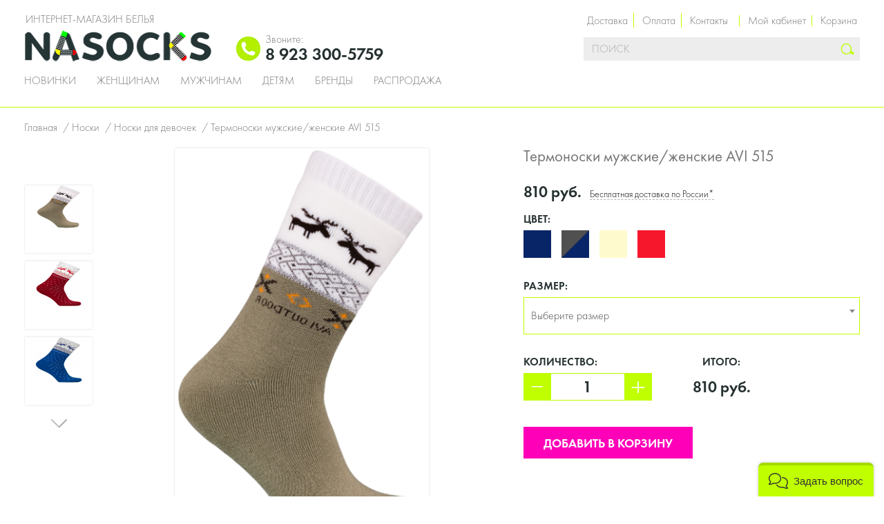

--- FILE ---
content_type: text/html; charset=UTF-8
request_url: https://nasocks.ru/termonoski-avi-515/
body_size: 13951
content:
<!DOCTYPE html>
<html
    class=" js"
    lang="ru-RU" xmlns="http://www.w3.org/1999/xhtml">
    <head>
        <!-- Google Tag Manager -->
        <script>(function(w,d,s,l,i){w[l]=w[l]||[];w[l].push({'gtm.start':
                    new Date().getTime(),event:'gtm.js'});var f=d.getElementsByTagName(s)[0],
                j=d.createElement(s),dl=l!='dataLayer'?'&l='+l:'';j.async=true;j.src=
                'https://www.googletagmanager.com/gtm.js?id='+i+dl;f.parentNode.insertBefore(j,f);
            })(window,document,'script','dataLayer','GTM-KLV539H');</script>
        <!-- End Google Tag Manager -->
        <!-- Global site tag (gtag.js) - Google Analytics -->
        <script async src="https://www.googletagmanager.com/gtag/js?id=G-DCLEJJPV7T"></script>
        <script>
            window.dataLayer = window.dataLayer || [];
            function gtag(){dataLayer.push(arguments);}
            gtag('js', new Date());

            gtag('config', 'G-DCLEJJPV7T');
        </script>
        <!-- End Global site tag -->

        <meta name="google-site-verification" content="u_K-n7Tede47rStlRU2sophTB72RVctHw2KfIGMduBo" />
        <script type="text/javascript">
          window.dinrem = window.dinrem || [];
          var s = document.createElement('script'); s.type = 'text/javascript'; s.async = true; s.src = "https://w.dinrem.com/pixel/getjs/566c936090870688904d4fed62ffa2b18ce3df8c";
          (document.getElementsByTagName('head')[0] || document.getElementsByTagName('body')[0]).appendChild(s);
          dinrem.push(['event', 'page_view']);
        </script>


        <meta charset="utf-8"/>
        <meta content="width=device-width, user-scalable=no,initial-scale=1" name="viewport">
        <meta http-equiv="X-UA-Compatible" content="IE=Edge">

        <meta name="viewport" content="width=device-width, initial-scale=1, maximum-scale=1">
        
        <title>Термоноски AVI 515 купить недорого|Бесплатная доставка!</title>

        <link rel='stylesheet' id='theme-css'  href='https://nasocks.ru/wp-content/themes/nasocks/assets/dist/style.css?aa889b3c7c64c600c78a307ff839f7b9&#038;ver=20200408' type='text/css' media='all' />
<link rel="canonical" href="https://nasocks.ru/termonoski-avi-515/" />
<meta name="description" content="Купить термоноски AVI-outdoor с рисунком - выбор бесподобных термоносков в интернет магазине носков и белья Nasocks.">
<meta name="keywords" content="термоноски avi 515, купить термоноски avi 515, термоноски avi 515 интернет-магазин, доставка термоносков AVI 515">
    </head>


<body class="product-template-default single single-product postid-45489">
<!-- Google Tag Manager (noscript) -->
<noscript><iframe src="https://www.googletagmanager.com/ns.html?id=GTM-KLV539H"
                  height="0" width="0" style="display:none;visibility:hidden"></iframe></noscript>
<!-- End Google Tag Manager (noscript) -->

<div id="progress-bar" class="progress-bar hidden">
    <div class="indeterminate"></div>
</div>


<div class="pageWrap noLine">
    <div id="header-wrapper">
        <header class="clearfix">
            <nav id="mobile-menu-toogle" class="leftHandNavigation">
                <a class="toggleButton" href="javascript:void(0)">
                    <span class="icon menuIcon">m</span>
                </a>
            </nav>

            <div class="row column">
                <div class="sessionNavigationOuterWrap clearfix">
                    <ul class="sessionNavigation">
                        <li class="sessionNavigation__item information">
                            <a href="/page/dostavka/">Доставка</a>
                            <a href="/page/servis/payment/">Оплата</a>
                            <a href="/page/kontakty/">Контакты</a>
                        </li>
                        <li class="sessionNavigation__item account">
                            <a class="flyoutToggle" href="/page/kabinet/">Мой кабинет</a>
                        </li>

                                                    <li class="sessionNavigation__item mini-cart" data-require-init="mini-cart.widget">
                                <div class="flyout cartFlyout js_init js_flyout" data-custom-events="true" data-flyout-code="cart" data-push-message="true" data-message-class="cartMessageContainer" data-data-key="cart_sidebar">
                                    <a class="flyoutToggle" href="/cart/">
                                        <span class="cart-title">Корзина</span>
                                        <span class="icon">#</span>
                                    </a>
                                    <div class="flyout__body cartFlyoutWrap cart_empty">

                                        <a href="/cart/" id="mini_cart_count" class="cartCount">
                                                                                    </a>
                                        <div class="flyoutInnerWrap">
                                            <div id="cart_preview_items" class="cartContent">
                                                                                            <div>
                                        </div>
                                    </div>
                                </div>
                            </li>
                                            </ul>
                </div>

                <div class="logo clearfix">
                    <span class="logo_text">Интернет-магазин белья</span>
                    <a href="/">
                        <img src="https://nasocks.ru/wp-content/themes/nasocks/assets/src/img/logo1.png" alt="nasocks.ru">
                    </a>
                </div>

                <div class="phone_info header_block_inherit clearfix">
                    <div class="inner_phone_info">
                        <img src="/wp-content/themes/nasocks/assets/src/images/svgs/phone.png" alt="">
                        <span>
                    <span class="phone-label primary">
                        Звоните:
                    </span>
                    <span class="phone primary">
                        8 923 300-5759                    </span>
<!--                    <span class="phone-label secondary">-->
<!--                        Телефон в Москве-->
<!--                    </span>-->
<!--                    <span class="phone secondary">-->
<!--                        --><!--                    </span>-->
                </span>
                    </div>
                </div>

                <div class="desktopSearch" data-require-init="SearchAutoSuggestWidget">
                    
<form class="search__form js_init js_form" action="/" method="get">
	<div class="field fullWidth">
		<input class="field__input inputField"
		       name="s" placeholder="Поиск" type="text"
		       value="" >
		<button type="submit" class="icon searchButton">s</button>
	</div>
</form>                </div>

                <div class="clear"></div>

                <nav class="mainNavigation js_menu js_init">
	<ul class="clearfix"><li class="cms"><a href="/new/" title="Новинки">Новинки</a></li><li class="cms"><a href="/zhenskie/" title="Женщинам">Женщинам</a><div class="sub"><ul class="subMenu subCategories"><li class="menu_class_sub_menu"><a title="Колготки" href="/kolgotki/zhenskie/">Колготки</a></li><li class="menu_class_sub_menu"><a title="Чулки" href="/chulki/zhenskie/">Чулки</a></li><li class="menu_class_sub_menu"><a title="Леггинсы" href="/legginsy/zhenskie/">Леггинсы</a></li><li class="menu_class_sub_menu"><a title="Носки" href="/noski-po-tipam/zhenskie/">Носки</a></li><li class="menu_class_sub_menu"><a title="Подследники" href="/podsledniki/zhenskie/">Подследники</a></li><li class="menu_class_sub_menu"><a title="Гетры" href="/getry/zhenskie/">Гетры</a></li><li class="menu_class_sub_menu"><a title="Гольфы" href="/golfy/zhenskie/">Гольфы</a></li><li class="menu_class_sub_menu"><a title="Одежда для дома и сна" href="/odezhda-dlya-doma/zhenskie/">Одежда для дома и сна</a></li></ul><ul class="subMenu subCategories"><li class="menu_class_sub_menu"><a title="НИЖНЕЕ БЕЛЬЁ" href="/nizhnee-bele/zhenskie/">НИЖНЕЕ БЕЛЬЁ</a></li><li class="menu_class_sub_menu"><a title="Трусики" href="/trusy/zhenskie/">Трусики</a></li><li class="menu_class_sub_menu"><a title="Бюстгальтеры" href="/byustgaltery/zhenskie/">Бюстгальтеры</a></li><li class="menu_class_sub_menu"><a title="Комплекты белья" href="/komplekty-nizhnego-belya/zhenskie/">Комплекты белья</a></li><li class="menu_class_sub_menu"><a title="Корректирующее белье" href="/korrektiruyushhee-bele/zhenskie/">Корректирующее белье</a></li><li class="menu_class_sub_menu"><a title="Боди" href="/bodi/zhenskie/">Боди</a></li><li class="menu_class_sub_menu"><a title="Комбинации" href="/nochnye-rubashki/zhenskie/">Комбинации</a></li><li class="menu_class_sub_menu"><a title="Майки" href="/majki/zhenskie/">Майки</a></li><li class="menu_class_sub_menu"><a title="Эротическое бельё" href="/eroticheskoe-bele/zhenskie/">Эротическое бельё</a></li></ul><ul class="subMenu subCategories"><li class="menu_class_sub_menu"><a title="ОДЕЖДА" href="/odezhda/zhenskie/">ОДЕЖДА</a></li><li class="menu_class_sub_menu"><a title="Водолазки" href="/vodolazki/zhenskie/">Водолазки</a></li><li class="menu_class_sub_menu"><a title="Футболки" href="/futbolki/zhenskie/">Футболки</a></li><li class="menu_class_sub_menu"><a title="Блузки" href="/bluzki/zhenskie/">Блузки</a></li><li class="menu_class_sub_menu"><a title="Пижамы" href="/pizhamy/zhenskie/">Пижамы</a></li><li class="menu_class_sub_menu"><a title="Халаты" href="/xalaty/zhenskie/">Халаты</a></li><li class="menu_class_sub_menu"><a title="Термобельё" href="/termobele/zhenskie/">Термобельё</a></li></ul><ul class="subMenu subCategories"><li class="menu_class_sub_menu"><a title="FALKE" href="/falke/zhenskie/">FALKE</a></li><li class="menu_class_sub_menu"><a title="GIULIA" href="/giulia/">GIULIA</a></li><li class="menu_class_sub_menu"><a title="TRASPARENZE" href="/trasparenze/">TRASPARENZE</a></li><li class="menu_class_sub_menu"><a title="ALLA BUONE" href="/alla-buone/">ALLA BUONE</a></li><li class="menu_class_sub_menu"><a title="LORENZ" href="/lorenz/zhenskie/">LORENZ</a></li><li class="menu_class_sub_menu"><a title="GUAHOO" href="/guahoo/zhenskie/">GUAHOO</a></li></ul></div></li><li class="cms"><a href="/muzhskie/" title="Мужчинам">Мужчинам</a><div class="sub"><ul class="subMenu subCategories"><li class="menu_class_sub_menu"><a title="Носки" href="/noski-po-tipam/muzhskie/">Носки</a></li><li class="menu_class_sub_menu"><a title="Гольфы" href="/golfy/muzhskie/">Гольфы</a></li><li class="menu_class_sub_menu"><a title="Теплые носки" href="/teplye-noski/muzhskie/">Теплые носки</a></li><li class="menu_class_sub_menu"><a title="Спортивные носки" href="/sportivnye-noski/muzhskie/">Спортивные носки</a></li><li class="menu_class_sub_menu"><a title="Подарочные наборы" href="/noski-v-podarok/muzhskie/">Подарочные наборы</a></li><li class="menu_class_sub_menu"><a title="Носки стандарт" href="/standart-noski/muzhskie/">Носки стандарт</a></li><li class="menu_class_sub_menu"><a title="Носки Бизнес " href="/biznes-noski/muzhskie/">Носки Бизнес </a></li><li class="menu_class_sub_menu"><a title="Носки Премиум " href="/premium-noski/muzhskie/">Носки Премиум </a></li><li class="menu_class_sub_menu"><a title="Носки Люкс" href="/lyuks-noski/muzhskie/">Носки Люкс</a></li><li class="menu_class_sub_menu"><a title="Бамбуковые носки" href="/bambukovye-noski/muzhskie/">Бамбуковые носки</a></li></ul><ul class="subMenu subCategories"><li class="menu_class_sub_menu"><a title="НИЖНЕЕ БЕЛЬЁ" href="/nizhnee-bele/muzhskie/">НИЖНЕЕ БЕЛЬЁ</a></li><li class="menu_class_sub_menu"><a title="Трусы" href="/trusy/muzhskie/">Трусы</a></li><li class="menu_class_sub_menu"><a title="Майки" href="/majki/muzhskie/">Майки</a></li><li class="menu_class_sub_menu"><a title="Футболки" href="/futbolki/muzhskie/">Футболки</a></li><li class="menu_class_sub_menu"><a title="Шорты" href="/shorty/muzhskie/">Шорты</a></li><li class="menu_class_sub_menu"><a title="Термобелье" href="/termobele/muzhskie/">Термобелье</a></li><li class="menu_class_sub_menu"><a title="ОДЕЖДА" href="/odezhda/muzhskie/">ОДЕЖДА</a></li></ul><ul class="subMenu subCategories"><li class="menu_class_sub_menu"><a title="LORENZ" href="/lorenz/muzhskie/">LORENZ</a></li><li class="menu_class_sub_menu"><a title="FALKE" href="/falke/muzhskie/">FALKE</a></li><li class="menu_class_sub_menu"><a title="GUAHOO" href="/guahoo/muzhskie/">GUAHOO</a></li><li class="menu_class_sub_menu"><a title="SNELLY" href="/snelly/muzhskie/">SNELLY</a></li><li class="menu_class_sub_menu"><a title="PRIMAL" href="/primal/muzhskie/">PRIMAL</a></li></ul></div></li><li class="cms"><a href="/detskie/" title="Детям">Детям</a><div class="sub"><ul class="subMenu subCategories"><li class="menu_class_sub_menu"><a title="Для мальчиков" href="/dlya-malchikov/">Для мальчиков</a></li><li class="menu_class_sub_menu"><a title="Носки" href="/noski-po-tipam/dlya-malchikov/">Носки</a></li><li class="menu_class_sub_menu"><a title="Колготки" href="/detskie-kolgotki/dlya-malchikov/">Колготки</a></li><li class="menu_class_sub_menu"><a title="Трусики" href="/trusy/dlya-malchikov/">Трусики</a></li><li class="menu_class_sub_menu"><a title="Майки" href="/majki/dlya-malchikov/">Майки</a></li><li class="menu_class_sub_menu"><a title="Футболки" href="/futbolki/dlya-malchikov/">Футболки</a></li><li class="menu_class_sub_menu"><a title="Одежда" href="/odezhda/dlya-malchikov/">Одежда</a></li></ul><ul class="subMenu subCategories"><li class="menu_class_sub_menu"><a title="Для девочек " href="/dlya-devochek/">Для девочек </a></li><li class="menu_class_sub_menu"><a title="Колготки" href="/detskie-kolgotki/dlya-devochek/">Колготки</a></li><li class="menu_class_sub_menu"><a title="Носочки" href="/noski-po-tipam/dlya-devochek/">Носочки</a></li><li class="menu_class_sub_menu"><a title="Гольфы" href="/golfy/detskie/">Гольфы</a></li><li class="menu_class_sub_menu"><a title="Леггинсы" href="/legginsy/dlya-devochek/">Леггинсы</a></li><li class="menu_class_sub_menu"><a title="Трусики" href="/trusy/dlya-devochek/">Трусики</a></li><li class="menu_class_sub_menu"><a title="Одежда" href="/odezhda/dlya-devochek/">Одежда</a></li><li class="menu_class_sub_menu"><a title="Термобелье" href="/termobele/dlya-devochek/">Термобелье</a></li></ul></div></li><li class="cms"><a href="/brands/" title="Бренды">Бренды</a></li><li class="cms"><a href="/rasprodazha/" title="Распродажа">Распродажа</a></li></ul></nav>
            </div>
        </header>
    </div>

    
    <div class="clearfix navigationContent contentElement" id="columns">
                    <div class="row column">
                <ul id="breadcrumbs" class="breadcrumbs" itemscope itemtype="http://schema.org/BreadcrumbList">
            <li itemprop="itemListElement" itemscope itemtype="http://schema.org/ListItem">
              <a href='https://nasocks.ru' itemprop="item">
                <span itemprop="name">Главная</span>
                <meta itemprop="position" content="1" />
              </a>
            </li>
            <li itemprop="itemListElement" itemscope itemtype="http://schema.org/ListItem">
              <a href='https://nasocks.ru/noski-po-tipam/' itemprop="item">
                <span itemprop="name">Носки</span>
                <meta itemprop="position" content="2" />
              </a>
            </li>
            <li itemprop="itemListElement" itemscope itemtype="http://schema.org/ListItem">
              <a href='https://nasocks.ru/noski-po-tipam/dlya-devochek/' itemprop="item">
                <span itemprop="name">Носки для девочек</span>
                <meta itemprop="position" content="2" />
              </a>
            </li><li itemprop="itemListElement" itemscope itemtype="http://schema.org/ListItem">
            <span itemprop="name">Термоноски мужские/женские AVI 515</span>
            <meta itemprop="position" content="3" />
        </li></ul>            </div>
            <div class="row" data-require-init="product-single">
        <div class="xsmall-12 medium-7 column wrapper-product-media">
            
<div class="product-media" data-require-init="product-media.widget">
    
    <div class="preview-wrapper">
        <div id="preview" class="preview">
                                                            <div class="slick-slide" data-index="0" data-color_id="312">
                        <img src="data:image/svg+xml;charset=utf8,%3Csvg%20xmlns='http://www.w3.org/2000/svg'%3E%3C/svg%3E"
                             class="zoom"
                             data-image-preview="https://nasocks.ru/wp-content/fm_files/1637245130515.800x6001.png"
                             data-image-full="https://nasocks.ru/wp-content/fm_files/1637245130515.800x6001.png"
                             alt="Термоноски мужские/женские AVI 515"
                             title="Термоноски мужские/женские AVI 515">
                    </div>
                                                                                    <div class="slick-slide" data-index="1" data-color_id="321">
                        <img src="data:image/svg+xml;charset=utf8,%3Csvg%20xmlns='http://www.w3.org/2000/svg'%3E%3C/svg%3E"
                             class="zoom"
                             data-image-preview="https://nasocks.ru/wp-content/fm_files/163724521651511.800x600.png"
                             data-image-full="https://nasocks.ru/wp-content/fm_files/163724521651511.800x600.png"
                             alt="Термоноски мужские/женские AVI 515 - 2"
                             title="Термоноски мужские/женские AVI 515 - 2">
                    </div>
                                                                                    <div class="slick-slide" data-index="2" data-color_id="324">
                        <img src="data:image/svg+xml;charset=utf8,%3Csvg%20xmlns='http://www.w3.org/2000/svg'%3E%3C/svg%3E"
                             class="zoom"
                             data-image-preview="https://nasocks.ru/wp-content/fm_files/163724528551521.800x600.png"
                             data-image-full="https://nasocks.ru/wp-content/fm_files/163724528551521.800x600.png"
                             alt="Термоноски мужские/женские AVI 515 - 3"
                             title="Термоноски мужские/женские AVI 515 - 3">
                    </div>
                                                                                    <div class="slick-slide" data-index="3" data-color_id="2924">
                        <img src="data:image/svg+xml;charset=utf8,%3Csvg%20xmlns='http://www.w3.org/2000/svg'%3E%3C/svg%3E"
                             class="zoom"
                             data-image-preview="https://nasocks.ru/wp-content/fm_files/16372450035153.800x600.jpg"
                             data-image-full="https://nasocks.ru/wp-content/fm_files/16372450035153.800x600.jpg"
                             alt="Термоноски мужские/женские AVI 515 - 4"
                             title="Термоноски мужские/женские AVI 515 - 4">
                    </div>
                                                        </div>
        <div class="zoom-notice">
            <span class="icon searchButton">s</span>
            Используйте скролл для увеличения
        </div>
    </div>
    <div class="thumbnails-wrapper">
        <div id="thumbnails" class="thumbnails">
                                                            <div class="slick-slide" data-index="0" data-color_id="312">
                        <img src="https://nasocks.ru/wp-content/fm_files/cache/45/4/45489/1637245130515-170dfd58f8d9aa1d741192c3b89aea8d.png"
                             data-image-full="https://nasocks.ru/wp-content/fm_files/1637245130515.800x6001.png"
                             alt="Термоноски мужские/женские AVI 515"
                             title="Термоноски мужские/женские AVI 515">
                    </div>
                                                                                    <div class="slick-slide" data-index="1" data-color_id="321">
                        <img src="https://nasocks.ru/wp-content/fm_files/cache/45/4/45489/163724521651511-170dfd58f8d9aa1d741192c3b89aea8d.png"
                             data-image-full="https://nasocks.ru/wp-content/fm_files/163724521651511.800x600.png"
                             alt="Термоноски мужские/женские AVI 515 - 2"
                             title="Термоноски мужские/женские AVI 515 - 2">
                    </div>
                                                                                    <div class="slick-slide" data-index="2" data-color_id="324">
                        <img src="https://nasocks.ru/wp-content/fm_files/cache/45/4/45489/163724528551521-170dfd58f8d9aa1d741192c3b89aea8d.png"
                             data-image-full="https://nasocks.ru/wp-content/fm_files/163724528551521.800x600.png"
                             alt="Термоноски мужские/женские AVI 515 - 3"
                             title="Термоноски мужские/женские AVI 515 - 3">
                    </div>
                                                                                    <div class="slick-slide" data-index="3" data-color_id="2924">
                        <img src="https://nasocks.ru/wp-content/fm_files/cache/45/4/45489/16372450035153-170dfd58f8d9aa1d741192c3b89aea8d.jpg"
                             data-image-full="https://nasocks.ru/wp-content/fm_files/16372450035153.800x600.jpg"
                             alt="Термоноски мужские/женские AVI 515 - 4"
                             title="Термоноски мужские/женские AVI 515 - 4">
                    </div>
                                                        </div>
    </div>
</div>
        </div>

        <div class="xsmall-12 medium-5 column">
            
            <h1>Термоноски мужские/женские AVI 515</h1>

            
<div class="product-options" data-require-init="product-options.widget">
    <div class="price-wrapper">
        <span id="product-price" class="price">810</span>
        <span class="currency">руб.</span>
    </div>

            <div id="delivery-notice" class="delivery-notice dotted">
            Бесплатная доставка по России*
        </div>
        
        <form method="post" id="product_addtocart_form" class="product-form">
            <input type="hidden" id="product_id" value="45489">
            <input type="hidden" id="default_min_price" value="810.00">
            <div class="colorsbox">
                <span class="label">ЦВЕТ:</span>
                <span id="color-selected" class="value"></span>
                <div class="clear"></div>

                <div class="colorsbox__body">
                    <div class="colorsbox__list">
                        <input type="hidden" name="color_id" id="color_id" value="0">

                        <div class="colorsbox__list__page">
                                                                                        <div class="colorsbox__item"
                                     id="color_item_id_324"
                                     data-color-id="324"
                                     data-sizes="3991,3992,2081,2002,2039"
                                     data-color-name="Синий">
                                    <label class="colorsbox__item__label">Синий</label>
                                    <div class="colorsbox__image-wrap">
                                        <div class="colorsbox__item__link">
                                            <div class="product-flags  product-flags--small">
                                            </div>
                                                                                            <div class="color_preview2"
				style="border-left-color:#082567;border-bottom-color:#082567;"
				title=""></div>
			                                                                                    </div>
                                    </div>
                                </div>
                                                            <div class="colorsbox__item"
                                     id="color_item_id_2924"
                                     data-color-id="2924"
                                     data-sizes="3991,3992,2081,2002,2039"
                                     data-color-name="серый/синий">
                                    <label class="colorsbox__item__label">серый/синий</label>
                                    <div class="colorsbox__image-wrap">
                                        <div class="colorsbox__item__link">
                                            <div class="product-flags  product-flags--small">
                                            </div>
                                                                                            <div class="color_preview2"
				style="border-left-color:#505050;border-bottom-color:#082567;"
				title=""></div>
			                                                                                    </div>
                                    </div>
                                </div>
                                                            <div class="colorsbox__item"
                                     id="color_item_id_312"
                                     data-color-id="312"
                                     data-sizes="3991,3992,2081,2002,2039"
                                     data-color-name="Бежевый">
                                    <label class="colorsbox__item__label">Бежевый</label>
                                    <div class="colorsbox__image-wrap">
                                        <div class="colorsbox__item__link">
                                            <div class="product-flags  product-flags--small">
                                            </div>
                                                                                            <div class="color_preview2"
				style="border-left-color:#fffacd;border-bottom-color:#fffacd;"
				title=""></div>
			                                                                                    </div>
                                    </div>
                                </div>
                                                            <div class="colorsbox__item"
                                     id="color_item_id_321"
                                     data-color-id="321"
                                     data-sizes="2039,2002,2081,3992,3991"
                                     data-color-name="Красный">
                                    <label class="colorsbox__item__label">Красный</label>
                                    <div class="colorsbox__image-wrap">
                                        <div class="colorsbox__item__link">
                                            <div class="product-flags  product-flags--small">
                                            </div>
                                                                                            <div class="color_preview2"
				style="border-left-color:#F7172C;border-bottom-color:#F7172C;"
				title=""></div>
			                                                                                    </div>
                                    </div>
                                </div>
                                                    </div>
                    </div>
                </div>
            </div>

            <div class="size-wrapper">
                    <span class="label">
                        РАЗМЕР:
                    </span>

                
                <div class="value">
                                        <select name="size_id" id="size_id" required data-require-init="select2.widget">
                        <option value="0">Выберите размер</option>
                                                    <option value="3991"
                                    data-colors="324,2924,312,321">
                                28-31                            </option>
                                                    <option value="3992"
                                    data-colors="324,2924,312,321">
                                32-35                            </option>
                                                    <option value="2081"
                                    data-colors="324,2924,312,321">
                                36-38                            </option>
                                                    <option value="2002"
                                    data-colors="324,2924,312,321">
                                39-42                            </option>
                                                    <option value="2039"
                                    data-colors="324,2924,312,321">
                                43 - 46                            </option>
                                            </select>
                </div>
            </div>

            
            <div class="row">
                                <div class="product-amount-wrapper xsmall-5 small-4 medium-5 columns">
                        <span class="label">
                            КОЛИЧЕСТВО:
                        </span>
                    <div class="add-to-cart__qty  add-to-cart__qty--incrementers">
                        <div class="js_incrementer">
                            <input type="text" name="qty" id="qty" maxlength="12"
                                   value="1"
                                   data-min-qty="1"
                                   data-delimiter="1"
                                   data-price="810"
                                   data-offer='[]'
                                   title="Amount"
                                   class="input-text qty" disabled>
                        </div>
                    </div>
                </div>

                
                <div class="product-summary-wrapper xsmall-4 columns end">
                        <span class="label">
                            ИТОГО:
                        </span>
                    <span id="product-summary" class="value">
                            810 руб.
                        </span>
                </div>
            </div>

            <div class="button-wrapper">
                    <span id="error-choose-color"
                          class="top"
                          data-tooltip
                          data-template-classes="tooltip tooltip-error"
                          data-fade-out-duration="700"
                          data-disable-hover="false"
                          data-show-on="xsmall"
                          tabindex="1"
                          title="Необходимо выбрать цвет"></span>
                <span id="error-choose-size"
                      class="top"
                      data-tooltip
                      data-template-classes="tooltip tooltip-error"
                      data-fade-out-duration="700"
                      data-disable-hover="false"
                      data-show-on="xsmall"
                      tabindex="1"
                      title="Необходимо выбрать размер"></span>
                <button type="submit"
                        id="product-addtocart-button" class="button"
                        title="Добавить в корзину" >
                    Добавить в корзину
                </button>
            </div>
        </form>
    </div>
        </div>
    </div>

    <div class="single-product-content wrap-large-content is-hide row column" data-require-init="large-content.widget">
        <div class="large-content">
            <div class="row product-information">
                <div class="xsmall-12 medium-4 column">
                    <span class="title">
                        АРТИКУЛ
                    </span>
                    <div id="product-article" class="content">
                        45489                    </div>

                    <span class="title">
                        НАЛИЧИЕ
                    </span>
                    <div id="product-available" class="content">
                                                    В наличии на складе
                                            </div>
                                            <span class="title">
                            ИНФОРМАЦИЯ О ПРОДУКТЕ
                        </span>
                        <div id="product-description" class="content">
                                                            <p class="composition">
                                    <span class="bold">Состав:</span>
                                    thermolite 44 %, шерсть мериноса 42%, nanosilver 2%, хлопок 7%,  Lycra (эластан) 5%                                </p>
                            
                            <p>С носками AVI 515 вам не страшны самые лютые холода! Уникальная технология изготовления удерживает ваше тепло благодаря материалу thermolite. Простые, синие носочки с узором олени. Рассчитаны на средние и сильные нагрузки. Подойдут спортсменам или людям, работа которых связана с длительным пребыванием на улице зимой.</p>
                        </div>
                                    </div>

                <div class="xsmall-12 medium-4 column">
                                            <span class="title">
                            ТЕГИ
                        </span>
                        <div id="product-tags" class="content">
                                                            <a href="https://nasocks.ru/teplye-noski/dlya-devochek/filter/face_type=3349/">
                                    #с рисунком                                </a>
                                &nbsp;
                                                            <a href="https://nasocks.ru/teplye-noski/dlya-devochek/filter/lycra=148/">
                                    #1-10% лайкры                                </a>
                                &nbsp;
                                                            <a href="https://nasocks.ru/teplye-noski/dlya-devochek/filter/material=144/">
                                    #Шерсть                                </a>
                                &nbsp;
                                                            <a href="https://nasocks.ru/teplye-noski/dlya-devochek/filter/sockslength=308/">
                                    #Средние                                </a>
                                &nbsp;
                                                            <a href="https://nasocks.ru/teplye-noski/dlya-devochek/filter/specialtype=3325/">
                                    #Термо                                </a>
                                &nbsp;
                                                    </div>
                    

                    <span class="title">
                        БРЭНД
                    </span>
                    <div id="product-brand" class="content">
                                                    <span class="brand-logo">
                                <a href="https://nasocks.ru/avi-outdoor/">
                                    AVI-outdoor                                                                    </a>
                            </span>
                                                                    </div>
                </div>

                <div class="xsmall-12 medium-4 column end">
                    <span class="title">
                        ОТЗЫВЫ
                        <a href="javascript:void(0)" class="product-comment-write">Написать отзыв</a>
                    </span>
                    
<div class="product-comments" data-require-init="product-comments.widget">
    <div class="comments">
                    Для этого товара еще нет отзывов.
            </div>
    <div class="comment-form">
        <form method="post"
      action="/wp-content/themes/nasocks/module/Form/listener.php"
      data-url="/wp-content/themes/nasocks/module/Form/listener.php"
      id="checkout-one-click" class="astute-form has-block-loader"
      data-astute-form
      data-redirect=""
>
    <input type="hidden" name="form-name" value="TmFzb2Nrc1xQcm9kdWN0Q29tbWVudFxDb21tZW50Rm9ybQ==">
    <input type="hidden" value="45489" name="comment[comment_post_ID]">
    <input type="hidden" value="0" id="comment_parent" name="comment[comment_parent]">

    <div class="message-viewport">
            </div>

    <div class="row">
        <div class="columns xsmall-12">
                        <div class="comment-grade-wrapper clearfix"
                 data-grade="0"
                 data-value="5">
                <input type="radio"
                       name="comment[grade]"
                       id="comment_grade_1"
                       value="1"
                     >
                <label for="comment_grade_1" data-value="1"></label>

                <input type="radio"
                       name="comment[grade]"
                       id="comment_grade_2"
                       value="2"
                     >
                <label for="comment_grade_2" data-value="2"></label>

                <input type="radio"
                       name="comment[grade]"
                       id="comment_grade_3"
                       value="3"
                     >
                <label for="comment_grade_3" data-value="3"></label>

                <input type="radio"
                       name="comment[grade]"
                       id="comment_grade_4"
                       value="4"
                     >
                <label for="comment_grade_4" data-value="4"></label>

                <input type="radio"
                       name="comment[grade]"
                       id="comment_grade_5"
                       value="5"
                    checked >
                <label for="comment_grade_5" data-value="5"></label>
            </div>
            <div class="clear"></div>
        </div>
        <div class="columns xsmall-12">
                            <label for="comment_author">
                    Имя:
                </label>
                        <input type="text" class="form-control" id="comment_author"
                   name="comment[author]"
                   value=""
                   required >
        </div>

        <div class="columns xsmall-12">
                            <label for="comment_email">
                    Email(не публикуется):
                </label>
                        <input type="email" class="form-control" id="comment_email"
                   name="comment[email]"
                   value=""
                   required >
        </div>

        <div class="columns xsmall-12">
                            <label for="comment_comment">
                    Комментарий:
                </label>
                        <textarea id="comment_comment"
                      name="comment[comment]"
                      rows="6"
                      required
            ></textarea>
        </div>

        <div class="columns xsmall-12 text-center">
            <button class="product-comment-write button small secondary pull-left">
                Отмена
            </button>

            <button type="submit" class="button small pull-right">
                Оставить отзыв
            </button>
        </div>
    </div>
</form>
    </div>
</div>                </div>
            </div>
        </div>
        <div class="show-more">
            <a class="show-more-text more dotted" href="javascript:void(0);">
                Показать больше
            </a>
        </div>
        <div class="show-less">
            <a class="show-less-text less dotted" href="javascript:void(0);">
                Скрыть
            </a>
        </div>
    </div>

    <div id="viewed-product" class="row column expanded"
         data-require-init="viewed-products.widget"
         data-product-id="45489">
            </div>

    <div class="row column expanded wrapper-related-products">
        
    <h3 class="related-product-title">
        Рекомендуемые товары
    </h3>
    <div id="related-products-45489" class="related-products products-grid" data-require-init="related-products.widget">
                                <div class="slide">
                <div class="products-grid__product">
                    
                    <span class="button-preview-cart"
                          data-product-id="45489"
                          data-require-init="product-preview.widget">
                    </span>
                    <span class="buttonPreview icon"
                          data-product-id="45489"
                          data-require-init="product-preview.widget">
                        s
                    </span>

                    <a href="https://nasocks.ru/termonoski-avi-515/" title="Термоноски мужские/женские AVI 515"
                       class="product-image  product__link  product__link--img gee-product-link"
                       data-product-id="45489">
                        <img src="https://nasocks.ru/wp-content/fm_files/cache/45/4/45489/1637245130515-archive.png"
                             alt="Термоноски мужские/женские AVI 515"
                             title="Термоноски мужские/женские AVI 515">
                    </a>
                    <h3 class="product__name productName">
                        <a class="product__link gee-product-link"
                           data-product-id="45489"
                           href="https://nasocks.ru/termonoski-avi-515/">
                            Термоноски мужские/женские AVI 515                        </a>
                    </h3>

                    <div class="price-box">
                        <span>Цена: </span>
                        <span class="regular-price">
                            <span class="price">
                                810 руб.                            </span>
                        </span>
                                            </div>

                    <div class="product__hover-overlay">
                        <a class="product__link gee-product-link" data-product-id="45489"
                           href="https://nasocks.ru/termonoski-avi-515/">
                            <div class="product__cta">
                                <div class="product__actions">
                                    <span class="button btn-cart">Купить</span>
                                </div>
                                <img src="https://nasocks.ru/wp-content/fm_files/cache/45/4/45489/1637245130515-archive.png"
                                     alt="Термоноски мужские/женские AVI 515"
                                     title="Термоноски мужские/женские AVI 515">
                            </div>

                            <h3 class="product__name productName">
                                Термоноски мужские/женские AVI 515                            </h3>

                                                            <div class="product__shortDescription">
                                    Состав: thermolite 44 %, шерсть мериноса 42%, nanosilver 2%, хлопок 7%,  Lycra (эластан) 5%                                </div>
                            
                                                            <div class="product_sizes">
                                    <span class="title">
                                        Размеры:
                                    </span>
                                    <ul class="size_preview_list clearfix"><li>28-31</li><li>32-35</li><li>36-38</li><li>39-42</li><li>43 - 46</li></ul>                                </div>
                            
                                                            <div class="product_colors">
                                    <span class="title">
                                        Цвета:
                                    </span>
                                    <ul class="color_preview_list clearfix"><li><div class="color_preview2"
				style="border-left-color:#082567;border-bottom-color:#082567;"
				title="Синий"></div>
			</li><li><div class="color_preview2"
				style="border-left-color:#505050;border-bottom-color:#082567;"
				title="серый/синий"></div>
			</li><li><div class="color_preview2"
				style="border-left-color:#fffacd;border-bottom-color:#fffacd;"
				title="Бежевый"></div>
			</li><li><div class="color_preview2"
				style="border-left-color:#F7172C;border-bottom-color:#F7172C;"
				title="Красный"></div>
			</li></ul>                                </div>
                            
                            <div class="price-box">
                                <span class="title">Цена: </span>
                                <span class="regular-price">
                                     <span class="price">
                                         810 руб.                                     </span>
                                </span>
                                                            </div>
                        </a>
                    </div>
                </div>
            </div>
                                <div class="slide">
                <div class="products-grid__product">
                    
                    <span class="button-preview-cart"
                          data-product-id="45485"
                          data-require-init="product-preview.widget">
                    </span>
                    <span class="buttonPreview icon"
                          data-product-id="45485"
                          data-require-init="product-preview.widget">
                        s
                    </span>

                    <a href="https://nasocks.ru/termonoski-avi-493/" title="Термоноски мужские AVI 493"
                       class="product-image  product__link  product__link--img gee-product-link"
                       data-product-id="45485">
                        <img src="https://nasocks.ru/wp-content/fm_files/cache/45/4/45485/1412837505AVI493leg-archive.png"
                             alt="Термоноски мужские/женские AVI 515"
                             title="Термоноски мужские/женские AVI 515">
                    </a>
                    <h3 class="product__name productName">
                        <a class="product__link gee-product-link"
                           data-product-id="45485"
                           href="https://nasocks.ru/termonoski-avi-493/">
                            Термоноски мужские AVI 493                        </a>
                    </h3>

                    <div class="price-box">
                        <span>Цена: </span>
                        <span class="regular-price">
                            <span class="price">
                                810 руб.                            </span>
                        </span>
                                            </div>

                    <div class="product__hover-overlay">
                        <a class="product__link gee-product-link" data-product-id="45489"
                           href="https://nasocks.ru/termonoski-avi-493/">
                            <div class="product__cta">
                                <div class="product__actions">
                                    <span class="button btn-cart">Купить</span>
                                </div>
                                <img src="https://nasocks.ru/wp-content/fm_files/cache/45/4/45485/1412837505AVI493leg-archive.png"
                                     alt="Термоноски мужские/женские AVI 515"
                                     title="Термоноски мужские/женские AVI 515">
                            </div>

                            <h3 class="product__name productName">
                                Термоноски мужские AVI 493                            </h3>

                                                            <div class="product__shortDescription">
                                    Состав: 86% бамбук, 10% полиамид, 4% эластан                                </div>
                            
                                                            <div class="product_sizes">
                                    <span class="title">
                                        Размеры:
                                    </span>
                                    <ul class="size_preview_list clearfix"><li>32-35</li><li>35-38</li><li>39-42</li><li>43 - 46</li></ul>                                </div>
                            
                                                            <div class="product_colors">
                                    <span class="title">
                                        Цвета:
                                    </span>
                                    <ul class="color_preview_list clearfix"><li><div class="color_preview2"
				style="border-left-color:#000000;border-bottom-color:#000000;"
				title="Черный"></div>
			</li></ul>                                </div>
                            
                            <div class="price-box">
                                <span class="title">Цена: </span>
                                <span class="regular-price">
                                     <span class="price">
                                         810 руб.                                     </span>
                                </span>
                                                            </div>
                        </a>
                    </div>
                </div>
            </div>
                                <div class="slide">
                <div class="products-grid__product">
                    
                    <span class="button-preview-cart"
                          data-product-id="45454"
                          data-require-init="product-preview.widget">
                    </span>
                    <span class="buttonPreview icon"
                          data-product-id="45454"
                          data-require-init="product-preview.widget">
                        s
                    </span>

                    <a href="https://nasocks.ru/termonoski-avi-505-2-detskie/" title="Термоноски AVI 505 2 детские"
                       class="product-image  product__link  product__link--img gee-product-link"
                       data-product-id="45454">
                        <img src="https://nasocks.ru/wp-content/fm_files/cache/45/4/45454/14127783861383288254ic-archive.jpeg"
                             alt="Термоноски мужские/женские AVI 515"
                             title="Термоноски мужские/женские AVI 515">
                    </a>
                    <h3 class="product__name productName">
                        <a class="product__link gee-product-link"
                           data-product-id="45454"
                           href="https://nasocks.ru/termonoski-avi-505-2-detskie/">
                            Термоноски AVI 505 2 детские                        </a>
                    </h3>

                    <div class="price-box">
                        <span>Цена: </span>
                        <span class="regular-price">
                            <span class="price">
                                810 руб.                            </span>
                        </span>
                                            </div>

                    <div class="product__hover-overlay">
                        <a class="product__link gee-product-link" data-product-id="45489"
                           href="https://nasocks.ru/termonoski-avi-505-2-detskie/">
                            <div class="product__cta">
                                <div class="product__actions">
                                    <span class="button btn-cart">Купить</span>
                                </div>
                                <img src="https://nasocks.ru/wp-content/fm_files/cache/45/4/45454/14127783861383288254ic-archive.jpeg"
                                     alt="Термоноски мужские/женские AVI 515"
                                     title="Термоноски мужские/женские AVI 515">
                            </div>

                            <h3 class="product__name productName">
                                Термоноски AVI 505 2 детские                            </h3>

                                                            <div class="product__shortDescription">
                                    Состав: 40% шерсть мериноса, 40% thermolite, 8% эластан, 10% хлопок, 2% nanosilver.                                </div>
                            
                                                            <div class="product_sizes">
                                    <span class="title">
                                        Размеры:
                                    </span>
                                    <ul class="size_preview_list clearfix"><li>28-31</li><li>32-35</li><li>36-40</li></ul>                                </div>
                            
                                                            <div class="product_colors">
                                    <span class="title">
                                        Цвета:
                                    </span>
                                    <ul class="color_preview_list clearfix"><li><div class="color_preview2"
				style="border-left-color:#b7c7c2;border-bottom-color:#b7c7c2;"
				title="Grey"></div>
			</li><li><div class="color_preview2"
				style="border-left-color:#1A2038;border-bottom-color:#1A2038;"
				title="Blue"></div>
			</li></ul>                                </div>
                            
                            <div class="price-box">
                                <span class="title">Цена: </span>
                                <span class="regular-price">
                                     <span class="price">
                                         810 руб.                                     </span>
                                </span>
                                                            </div>
                        </a>
                    </div>
                </div>
            </div>
                                <div class="slide">
                <div class="products-grid__product">
                    
                    <span class="button-preview-cart"
                          data-product-id="45449"
                          data-require-init="product-preview.widget">
                    </span>
                    <span class="buttonPreview icon"
                          data-product-id="45449"
                          data-require-init="product-preview.widget">
                        s
                    </span>

                    <a href="https://nasocks.ru/termonoski-avi-505-detskie/" title="Термоноски AVI 505 детские"
                       class="product-image  product__link  product__link--img gee-product-link"
                       data-product-id="45449">
                        <img src="https://nasocks.ru/wp-content/fm_files/cache/45/4/45449/14127759671360676015on-archive.jpeg"
                             alt="Термоноски мужские/женские AVI 515"
                             title="Термоноски мужские/женские AVI 515">
                    </a>
                    <h3 class="product__name productName">
                        <a class="product__link gee-product-link"
                           data-product-id="45449"
                           href="https://nasocks.ru/termonoski-avi-505-detskie/">
                            Термоноски AVI 505 детские                        </a>
                    </h3>

                    <div class="price-box">
                        <span>Цена: </span>
                        <span class="regular-price">
                            <span class="price">
                                810 руб.                            </span>
                        </span>
                                            </div>

                    <div class="product__hover-overlay">
                        <a class="product__link gee-product-link" data-product-id="45489"
                           href="https://nasocks.ru/termonoski-avi-505-detskie/">
                            <div class="product__cta">
                                <div class="product__actions">
                                    <span class="button btn-cart">Купить</span>
                                </div>
                                <img src="https://nasocks.ru/wp-content/fm_files/cache/45/4/45449/14127759671360676015on-archive.jpeg"
                                     alt="Термоноски мужские/женские AVI 515"
                                     title="Термоноски мужские/женские AVI 515">
                            </div>

                            <h3 class="product__name productName">
                                Термоноски AVI 505 детские                            </h3>

                                                            <div class="product__shortDescription">
                                    Состав: 40% шерсть мериноса, 40% thermolite, 8% эластан, 10% хлопок, 2% nanosilver.                                </div>
                            
                                                            <div class="product_sizes">
                                    <span class="title">
                                        Размеры:
                                    </span>
                                    <ul class="size_preview_list clearfix"><li>28-31</li><li>32-35</li><li>36-40</li></ul>                                </div>
                            
                                                            <div class="product_colors">
                                    <span class="title">
                                        Цвета:
                                    </span>
                                    <ul class="color_preview_list clearfix"><li><div class="color_preview2"
				style="border-left-color:#000000;border-bottom-color:#000000;"
				title="Черный"></div>
			</li></ul>                                </div>
                            
                            <div class="price-box">
                                <span class="title">Цена: </span>
                                <span class="regular-price">
                                     <span class="price">
                                         810 руб.                                     </span>
                                </span>
                                                            </div>
                        </a>
                    </div>
                </div>
            </div>
                                <div class="slide">
                <div class="products-grid__product">
                    
                    <span class="button-preview-cart"
                          data-product-id="4982"
                          data-require-init="product-preview.widget">
                    </span>
                    <span class="buttonPreview icon"
                          data-product-id="4982"
                          data-require-init="product-preview.widget">
                        s
                    </span>

                    <a href="https://nasocks.ru/noski-detskie-raznocvetnye-lorenz-l20/" title="Носки детские, разноцветные Lorenz Л20"
                       class="product-image  product__link  product__link--img gee-product-link"
                       data-product-id="4982">
                        <img src="https://nasocks.ru/wp-content/fm_files/cache/4/9/4982/1375875130lorenzL20-archive.jpg"
                             alt="Термоноски мужские/женские AVI 515"
                             title="Термоноски мужские/женские AVI 515">
                    </a>
                    <h3 class="product__name productName">
                        <a class="product__link gee-product-link"
                           data-product-id="4982"
                           href="https://nasocks.ru/noski-detskie-raznocvetnye-lorenz-l20/">
                            Носки детские, разноцветные Lorenz Л20                        </a>
                    </h3>

                    <div class="price-box">
                        <span>Цена: </span>
                        <span class="regular-price">
                            <span class="price">
                                810 руб.                            </span>
                        </span>
                                            </div>

                    <div class="product__hover-overlay">
                        <a class="product__link gee-product-link" data-product-id="45489"
                           href="https://nasocks.ru/noski-detskie-raznocvetnye-lorenz-l20/">
                            <div class="product__cta">
                                <div class="product__actions">
                                    <span class="button btn-cart">Купить</span>
                                </div>
                                <img src="https://nasocks.ru/wp-content/fm_files/cache/4/9/4982/1375875130lorenzL20-archive.jpg"
                                     alt="Термоноски мужские/женские AVI 515"
                                     title="Термоноски мужские/женские AVI 515">
                            </div>

                            <h3 class="product__name productName">
                                Носки детские, разноцветные Lorenz Л20                            </h3>

                                                            <div class="product__shortDescription">
                                    Состав: Хлопок 90%, Полиамид 7%, Лайкра 3%                                </div>
                            
                                                            <div class="product_sizes">
                                    <span class="title">
                                        Размеры:
                                    </span>
                                    <ul class="size_preview_list clearfix"><li>10-12</li><li>12-14</li><li>14-16</li><li>16-18</li><li>18-20</li><li>6-8</li><li>8-10</li></ul>                                </div>
                            
                                                            <div class="product_colors">
                                    <span class="title">
                                        Цвета:
                                    </span>
                                    <ul class="color_preview_list clearfix"><li><div class="color_preview2"
				style="border-left-color:#ffffff;border-bottom-color:#ffffff;"
				title="Белый"></div>
			</li><li><div class="triple_color_preview2" title="Ассорти">
					<span class="inner_triple_color_preview"
						  style="border-left-color:#fffc02;background-color:#77e7ef;border-bottom-color:#f395f4;">
					</span>
				</div>
				</li></ul>                                </div>
                            
                            <div class="price-box">
                                <span class="title">Цена: </span>
                                <span class="regular-price">
                                     <span class="price">
                                         810 руб.                                     </span>
                                </span>
                                                            </div>
                        </a>
                    </div>
                </div>
            </div>
                                <div class="slide">
                <div class="products-grid__product">
                    
                    <span class="button-preview-cart"
                          data-product-id="964"
                          data-require-init="product-preview.widget">
                    </span>
                    <span class="buttonPreview icon"
                          data-product-id="964"
                          data-require-init="product-preview.widget">
                        s
                    </span>

                    <a href="https://nasocks.ru/noski-detskie-lorenz-l32/" title="Носки детские для девочек Lorenz Л32"
                       class="product-image  product__link  product__link--img gee-product-link"
                       data-product-id="964">
                        <img src="https://nasocks.ru/wp-content/fm_files/cache/0/9/964/1582801417l32debочka900x900-archive.jpg"
                             alt="Термоноски мужские/женские AVI 515"
                             title="Термоноски мужские/женские AVI 515">
                    </a>
                    <h3 class="product__name productName">
                        <a class="product__link gee-product-link"
                           data-product-id="964"
                           href="https://nasocks.ru/noski-detskie-lorenz-l32/">
                            Носки детские для девочек Lorenz Л32                        </a>
                    </h3>

                    <div class="price-box">
                        <span>Цена: </span>
                        <span class="regular-price">
                            <span class="price">
                                810 руб.                            </span>
                        </span>
                                            </div>

                    <div class="product__hover-overlay">
                        <a class="product__link gee-product-link" data-product-id="45489"
                           href="https://nasocks.ru/noski-detskie-lorenz-l32/">
                            <div class="product__cta">
                                <div class="product__actions">
                                    <span class="button btn-cart">Купить</span>
                                </div>
                                <img src="https://nasocks.ru/wp-content/fm_files/cache/0/9/964/1582801417l32debочka900x900-archive.jpg"
                                     alt="Термоноски мужские/женские AVI 515"
                                     title="Термоноски мужские/женские AVI 515">
                            </div>

                            <h3 class="product__name productName">
                                Носки детские для девочек Lorenz Л32                            </h3>

                                                            <div class="product__shortDescription">
                                    Состав: 90% Хлопок, 7% ПА, 3% Лайкра                                </div>
                            
                                                            <div class="product_sizes">
                                    <span class="title">
                                        Размеры:
                                    </span>
                                    <ul class="size_preview_list clearfix"><li>10-12</li><li>12-14</li><li>14-16</li><li>16-18</li><li>18-20</li><li>6-8</li><li>8-10</li></ul>                                </div>
                            
                                                            <div class="product_colors">
                                    <span class="title">
                                        Цвета:
                                    </span>
                                    <ul class="color_preview_list clearfix"><li><div class="color_preview2"
				style="border-left-color:#ffffff;border-bottom-color:#ffffff;"
				title="Белый"></div>
			</li><li><div class="triple_color_preview2" title="Ассорти">
					<span class="inner_triple_color_preview"
						  style="border-left-color:#fffc02;background-color:#77e7ef;border-bottom-color:#f395f4;">
					</span>
				</div>
				</li></ul>                                </div>
                            
                            <div class="price-box">
                                <span class="title">Цена: </span>
                                <span class="regular-price">
                                     <span class="price">
                                         810 руб.                                     </span>
                                </span>
                                                            </div>
                        </a>
                    </div>
                </div>
            </div>
                                <div class="slide">
                <div class="products-grid__product">
                    
                    <span class="button-preview-cart"
                          data-product-id="963"
                          data-require-init="product-preview.widget">
                    </span>
                    <span class="buttonPreview icon"
                          data-product-id="963"
                          data-require-init="product-preview.widget">
                        s
                    </span>

                    <a href="https://nasocks.ru/noski-detskie-lorenz-l33/" title="Носки детские для школы, однотонные Lorenz Л33"
                       class="product-image  product__link  product__link--img gee-product-link"
                       data-product-id="963">
                        <img src="https://nasocks.ru/wp-content/fm_files/cache/0/9/963/1368708421Lorenz_L33-archive.png"
                             alt="Термоноски мужские/женские AVI 515"
                             title="Термоноски мужские/женские AVI 515">
                    </a>
                    <h3 class="product__name productName">
                        <a class="product__link gee-product-link"
                           data-product-id="963"
                           href="https://nasocks.ru/noski-detskie-lorenz-l33/">
                            Носки детские для школы, однотонные Lorenz Л33                        </a>
                    </h3>

                    <div class="price-box">
                        <span>Цена: </span>
                        <span class="regular-price">
                            <span class="price">
                                810 руб.                            </span>
                        </span>
                                            </div>

                    <div class="product__hover-overlay">
                        <a class="product__link gee-product-link" data-product-id="45489"
                           href="https://nasocks.ru/noski-detskie-lorenz-l33/">
                            <div class="product__cta">
                                <div class="product__actions">
                                    <span class="button btn-cart">Купить</span>
                                </div>
                                <img src="https://nasocks.ru/wp-content/fm_files/cache/0/9/963/1368708421Lorenz_L33-archive.png"
                                     alt="Термоноски мужские/женские AVI 515"
                                     title="Термоноски мужские/женские AVI 515">
                            </div>

                            <h3 class="product__name productName">
                                Носки детские для школы, однотонные Lorenz Л33                            </h3>

                                                            <div class="product__shortDescription">
                                    Состав: Хлопок 90%, Полиамид 7%, Лайкра 3%                                </div>
                            
                                                            <div class="product_sizes">
                                    <span class="title">
                                        Размеры:
                                    </span>
                                    <ul class="size_preview_list clearfix"><li>10-12</li><li>12-14</li><li>14-16</li><li>16-18</li><li>18-20</li><li>6-8</li><li>8-10</li></ul>                                </div>
                            
                                                            <div class="product_colors">
                                    <span class="title">
                                        Цвета:
                                    </span>
                                    <ul class="color_preview_list clearfix"><li><div class="color_preview2"
				style="border-left-color:#ffffff;border-bottom-color:#ffffff;"
				title="Белый"></div>
			</li><li><div class="color_preview2"
				style="border-left-color:#3B3C40;border-bottom-color:#3B3C40;"
				title="Темно-серый"></div>
			</li><li><div class="color_preview2"
				style="border-left-color:#000000;border-bottom-color:#000000;"
				title="Черный"></div>
			</li><li><div class="color_preview2"
				style="border-left-color:#fffacd;border-bottom-color:#fffacd;"
				title="Бежевый"></div>
			</li><li><div class="color_preview2"
				style="border-left-color:#082567;border-bottom-color:#082567;"
				title="Синий"></div>
			</li></ul>                                </div>
                            
                            <div class="price-box">
                                <span class="title">Цена: </span>
                                <span class="regular-price">
                                     <span class="price">
                                         810 руб.                                     </span>
                                </span>
                                                            </div>
                        </a>
                    </div>
                </div>
            </div>
                                <div class="slide">
                <div class="products-grid__product">
                    
                    <span class="button-preview-cart"
                          data-product-id="949"
                          data-require-init="product-preview.widget">
                    </span>
                    <span class="buttonPreview icon"
                          data-product-id="949"
                          data-require-init="product-preview.widget">
                        s
                    </span>

                    <a href="https://nasocks.ru/noski-detskie-lorenz-p14/" title="Носки детские однотонные, в сеточку Lorenz П14"
                       class="product-image  product__link  product__link--img gee-product-link"
                       data-product-id="949">
                        <img src="https://nasocks.ru/wp-content/fm_files/cache/0/9/949/1368708514Lorenz_P14-archive.png"
                             alt="Термоноски мужские/женские AVI 515"
                             title="Термоноски мужские/женские AVI 515">
                    </a>
                    <h3 class="product__name productName">
                        <a class="product__link gee-product-link"
                           data-product-id="949"
                           href="https://nasocks.ru/noski-detskie-lorenz-p14/">
                            Носки детские однотонные, в сеточку Lorenz П14                        </a>
                    </h3>

                    <div class="price-box">
                        <span>Цена: </span>
                        <span class="regular-price">
                            <span class="price">
                                810 руб.                            </span>
                        </span>
                                            </div>

                    <div class="product__hover-overlay">
                        <a class="product__link gee-product-link" data-product-id="45489"
                           href="https://nasocks.ru/noski-detskie-lorenz-p14/">
                            <div class="product__cta">
                                <div class="product__actions">
                                    <span class="button btn-cart">Купить</span>
                                </div>
                                <img src="https://nasocks.ru/wp-content/fm_files/cache/0/9/949/1368708514Lorenz_P14-archive.png"
                                     alt="Термоноски мужские/женские AVI 515"
                                     title="Термоноски мужские/женские AVI 515">
                            </div>

                            <h3 class="product__name productName">
                                Носки детские однотонные, в сеточку Lorenz П14                            </h3>

                                                            <div class="product__shortDescription">
                                    Состав: Хлопок 90%, Полиамид 7%, Лайкра 3%                                </div>
                            
                                                            <div class="product_sizes">
                                    <span class="title">
                                        Размеры:
                                    </span>
                                    <ul class="size_preview_list clearfix"><li>20-22</li><li>22-24</li></ul>                                </div>
                            
                                                            <div class="product_colors">
                                    <span class="title">
                                        Цвета:
                                    </span>
                                    <ul class="color_preview_list clearfix"><li><div class="color_preview2"
				style="border-left-color:#ffffff;border-bottom-color:#ffffff;"
				title="Белый"></div>
			</li><li><div class="triple_color_preview2" title="Ассорти">
					<span class="inner_triple_color_preview"
						  style="border-left-color:#fffc02;background-color:#77e7ef;border-bottom-color:#f395f4;">
					</span>
				</div>
				</li><li><div class="color_preview2"
				style="border-left-color:#000000;border-bottom-color:#000000;"
				title="Черный"></div>
			</li><li><div class="color_preview2"
				style="border-left-color:#fffacd;border-bottom-color:#fffacd;"
				title="Бежевый"></div>
			</li><li><div class="color_preview2"
				style="border-left-color:#8c898c;border-bottom-color:#8c898c;"
				title="серый"></div>
			</li></ul>                                </div>
                            
                            <div class="price-box">
                                <span class="title">Цена: </span>
                                <span class="regular-price">
                                     <span class="price">
                                         810 руб.                                     </span>
                                </span>
                                                            </div>
                        </a>
                    </div>
                </div>
            </div>
                                <div class="slide">
                <div class="products-grid__product">
                    
                    <span class="button-preview-cart"
                          data-product-id="948"
                          data-require-init="product-preview.widget">
                    </span>
                    <span class="buttonPreview icon"
                          data-product-id="948"
                          data-require-init="product-preview.widget">
                        s
                    </span>

                    <a href="https://nasocks.ru/noski-detskie-lorenz-p11/" title="Носки детские для мальчиков, в ромбик Lorenz П11"
                       class="product-image  product__link  product__link--img gee-product-link"
                       data-product-id="948">
                        <img src="https://nasocks.ru/wp-content/fm_files/cache/0/9/948/1368708535Lorenz_P11-archive.png"
                             alt="Термоноски мужские/женские AVI 515"
                             title="Термоноски мужские/женские AVI 515">
                    </a>
                    <h3 class="product__name productName">
                        <a class="product__link gee-product-link"
                           data-product-id="948"
                           href="https://nasocks.ru/noski-detskie-lorenz-p11/">
                            Носки детские для мальчиков, в ромбик Lorenz П11                        </a>
                    </h3>

                    <div class="price-box">
                        <span>Цена: </span>
                        <span class="regular-price">
                            <span class="price">
                                810 руб.                            </span>
                        </span>
                                            </div>

                    <div class="product__hover-overlay">
                        <a class="product__link gee-product-link" data-product-id="45489"
                           href="https://nasocks.ru/noski-detskie-lorenz-p11/">
                            <div class="product__cta">
                                <div class="product__actions">
                                    <span class="button btn-cart">Купить</span>
                                </div>
                                <img src="https://nasocks.ru/wp-content/fm_files/cache/0/9/948/1368708535Lorenz_P11-archive.png"
                                     alt="Термоноски мужские/женские AVI 515"
                                     title="Термоноски мужские/женские AVI 515">
                            </div>

                            <h3 class="product__name productName">
                                Носки детские для мальчиков, в ромбик Lorenz П11                            </h3>

                                                            <div class="product__shortDescription">
                                    Состав: Хлопок 90%, Полиамид 7%, Лайкра 3%                                </div>
                            
                                                            <div class="product_sizes">
                                    <span class="title">
                                        Размеры:
                                    </span>
                                    <ul class="size_preview_list clearfix"><li>20-22</li><li>22-24</li></ul>                                </div>
                            
                                                            <div class="product_colors">
                                    <span class="title">
                                        Цвета:
                                    </span>
                                    <ul class="color_preview_list clearfix"><li><div class="triple_color_preview2" title="Ассорти">
					<span class="inner_triple_color_preview"
						  style="border-left-color:#fffc02;background-color:#77e7ef;border-bottom-color:#f395f4;">
					</span>
				</div>
				</li></ul>                                </div>
                            
                            <div class="price-box">
                                <span class="title">Цена: </span>
                                <span class="regular-price">
                                     <span class="price">
                                         810 руб.                                     </span>
                                </span>
                                                            </div>
                        </a>
                    </div>
                </div>
            </div>
                                <div class="slide">
                <div class="products-grid__product">
                    
                    <span class="button-preview-cart"
                          data-product-id="947"
                          data-require-init="product-preview.widget">
                    </span>
                    <span class="buttonPreview icon"
                          data-product-id="947"
                          data-require-init="product-preview.widget">
                        s
                    </span>

                    <a href="https://nasocks.ru/noski-detskie-lorenz-p15/" title="Носки детские однотонные, подростковые Lorenz П15"
                       class="product-image  product__link  product__link--img gee-product-link"
                       data-product-id="947">
                        <img src="https://nasocks.ru/wp-content/fm_files/cache/0/9/947/1368708554Lorenz_P15-archive.png"
                             alt="Термоноски мужские/женские AVI 515"
                             title="Термоноски мужские/женские AVI 515">
                    </a>
                    <h3 class="product__name productName">
                        <a class="product__link gee-product-link"
                           data-product-id="947"
                           href="https://nasocks.ru/noski-detskie-lorenz-p15/">
                            Носки детские однотонные, подростковые Lorenz П15                        </a>
                    </h3>

                    <div class="price-box">
                        <span>Цена: </span>
                        <span class="regular-price">
                            <span class="price">
                                810 руб.                            </span>
                        </span>
                                            </div>

                    <div class="product__hover-overlay">
                        <a class="product__link gee-product-link" data-product-id="45489"
                           href="https://nasocks.ru/noski-detskie-lorenz-p15/">
                            <div class="product__cta">
                                <div class="product__actions">
                                    <span class="button btn-cart">Купить</span>
                                </div>
                                <img src="https://nasocks.ru/wp-content/fm_files/cache/0/9/947/1368708554Lorenz_P15-archive.png"
                                     alt="Термоноски мужские/женские AVI 515"
                                     title="Термоноски мужские/женские AVI 515">
                            </div>

                            <h3 class="product__name productName">
                                Носки детские однотонные, подростковые Lorenz П15                            </h3>

                                                            <div class="product__shortDescription">
                                    Состав: Хлопок 90%, Полиамид 7%, Лайкра 3%                                </div>
                            
                                                            <div class="product_sizes">
                                    <span class="title">
                                        Размеры:
                                    </span>
                                    <ul class="size_preview_list clearfix"><li>20-22</li><li>22-24</li></ul>                                </div>
                            
                                                            <div class="product_colors">
                                    <span class="title">
                                        Цвета:
                                    </span>
                                    <ul class="color_preview_list clearfix"><li><div class="color_preview2"
				style="border-left-color:#000000;border-bottom-color:#000000;"
				title="Черный"></div>
			</li><li><div class="color_preview2"
				style="border-left-color:#fffacd;border-bottom-color:#fffacd;"
				title="Бежевый"></div>
			</li><li><div class="color_preview2"
				style="border-left-color:#ffffff;border-bottom-color:#ffffff;"
				title="Белый"></div>
			</li><li><div class="color_preview2"
				style="border-left-color:##8c898c;border-bottom-color:##8c898c;"
				title="т-серый"></div>
			</li></ul>                                </div>
                            
                            <div class="price-box">
                                <span class="title">Цена: </span>
                                <span class="regular-price">
                                     <span class="price">
                                         810 руб.                                     </span>
                                </span>
                                                            </div>
                        </a>
                    </div>
                </div>
            </div>
                                <div class="slide">
                <div class="products-grid__product">
                                            <span class="label_top_sales">
                    хит                </span>
                    
                    <span class="button-preview-cart"
                          data-product-id="944"
                          data-require-init="product-preview.widget">
                    </span>
                    <span class="buttonPreview icon"
                          data-product-id="944"
                          data-require-init="product-preview.widget">
                        s
                    </span>

                    <a href="https://nasocks.ru/noski-detskie-lorenz-p22/" title="Носки детские бамбуковые, подростковые Lorenz П22"
                       class="product-image  product__link  product__link--img gee-product-link"
                       data-product-id="944">
                        <img src="https://nasocks.ru/wp-content/fm_files/cache/0/9/944/1368708576Lorenz_P22-archive.png"
                             alt="Термоноски мужские/женские AVI 515"
                             title="Термоноски мужские/женские AVI 515">
                    </a>
                    <h3 class="product__name productName">
                        <a class="product__link gee-product-link"
                           data-product-id="944"
                           href="https://nasocks.ru/noski-detskie-lorenz-p22/">
                            Носки детские бамбуковые, подростковые Lorenz П22                        </a>
                    </h3>

                    <div class="price-box">
                        <span>Цена: </span>
                        <span class="regular-price">
                            <span class="price">
                                810 руб.                            </span>
                        </span>
                                            </div>

                    <div class="product__hover-overlay">
                        <a class="product__link gee-product-link" data-product-id="45489"
                           href="https://nasocks.ru/noski-detskie-lorenz-p22/">
                            <div class="product__cta">
                                <div class="product__actions">
                                    <span class="button btn-cart">Купить</span>
                                </div>
                                <img src="https://nasocks.ru/wp-content/fm_files/cache/0/9/944/1368708576Lorenz_P22-archive.png"
                                     alt="Термоноски мужские/женские AVI 515"
                                     title="Термоноски мужские/женские AVI 515">
                            </div>

                            <h3 class="product__name productName">
                                Носки детские бамбуковые, подростковые Lorenz П22                            </h3>

                                                            <div class="product__shortDescription">
                                    Состав: Бамбук 90%, Нейлон 10%                                </div>
                            
                                                            <div class="product_sizes">
                                    <span class="title">
                                        Размеры:
                                    </span>
                                    <ul class="size_preview_list clearfix"><li>20-22</li><li>22-24</li></ul>                                </div>
                            
                                                            <div class="product_colors">
                                    <span class="title">
                                        Цвета:
                                    </span>
                                    <ul class="color_preview_list clearfix"><li><div class="color_preview2"
				style="border-left-color:#000000;border-bottom-color:#000000;"
				title="Черный"></div>
			</li><li><div class="color_preview2"
				style="border-left-color:#fffacd;border-bottom-color:#fffacd;"
				title="Бежевый"></div>
			</li><li><div class="color_preview2"
				style="border-left-color:#8c898c;border-bottom-color:#8c898c;"
				title="серый"></div>
			</li><li><div class="color_preview2"
				style="border-left-color:#ffffff;border-bottom-color:#ffffff;"
				title="Белый"></div>
			</li></ul>                                </div>
                            
                            <div class="price-box">
                                <span class="title">Цена: </span>
                                <span class="regular-price">
                                     <span class="price">
                                         810 руб.                                     </span>
                                </span>
                                                            </div>
                        </a>
                    </div>
                </div>
            </div>
                                <div class="slide">
                <div class="products-grid__product">
                    
                    <span class="button-preview-cart"
                          data-product-id="942"
                          data-require-init="product-preview.widget">
                    </span>
                    <span class="buttonPreview icon"
                          data-product-id="942"
                          data-require-init="product-preview.widget">
                        s
                    </span>

                    <a href="https://nasocks.ru/noski-detskie-lorenz-p12/" title="Носки детские однотонные, подростковые Lorenz П12"
                       class="product-image  product__link  product__link--img gee-product-link"
                       data-product-id="942">
                        <img src="https://nasocks.ru/wp-content/fm_files/cache/0/9/942/1368708614Lorenz_P12-archive.png"
                             alt="Термоноски мужские/женские AVI 515"
                             title="Термоноски мужские/женские AVI 515">
                    </a>
                    <h3 class="product__name productName">
                        <a class="product__link gee-product-link"
                           data-product-id="942"
                           href="https://nasocks.ru/noski-detskie-lorenz-p12/">
                            Носки детские однотонные, подростковые Lorenz П12                        </a>
                    </h3>

                    <div class="price-box">
                        <span>Цена: </span>
                        <span class="regular-price">
                            <span class="price">
                                810 руб.                            </span>
                        </span>
                                            </div>

                    <div class="product__hover-overlay">
                        <a class="product__link gee-product-link" data-product-id="45489"
                           href="https://nasocks.ru/noski-detskie-lorenz-p12/">
                            <div class="product__cta">
                                <div class="product__actions">
                                    <span class="button btn-cart">Купить</span>
                                </div>
                                <img src="https://nasocks.ru/wp-content/fm_files/cache/0/9/942/1368708614Lorenz_P12-archive.png"
                                     alt="Термоноски мужские/женские AVI 515"
                                     title="Термоноски мужские/женские AVI 515">
                            </div>

                            <h3 class="product__name productName">
                                Носки детские однотонные, подростковые Lorenz П12                            </h3>

                                                            <div class="product__shortDescription">
                                    Состав: Хлопок 90%, Полиамид 7%, Лайкра 3%                                </div>
                            
                                                            <div class="product_sizes">
                                    <span class="title">
                                        Размеры:
                                    </span>
                                    <ul class="size_preview_list clearfix"><li>18-20</li><li>20-22</li><li>22-24</li></ul>                                </div>
                            
                                                            <div class="product_colors">
                                    <span class="title">
                                        Цвета:
                                    </span>
                                    <ul class="color_preview_list clearfix"><li><div class="color_preview2"
				style="border-left-color:#000000;border-bottom-color:#000000;"
				title="Черный"></div>
			</li><li><div class="color_preview2"
				style="border-left-color:#fffacd;border-bottom-color:#fffacd;"
				title="Бежевый"></div>
			</li><li><div class="color_preview2"
				style="border-left-color:#ffffff;border-bottom-color:#ffffff;"
				title="Белый"></div>
			</li><li><div class="color_preview2"
				style="border-left-color:##8c898c;border-bottom-color:##8c898c;"
				title="т-серый"></div>
			</li></ul>                                </div>
                            
                            <div class="price-box">
                                <span class="title">Цена: </span>
                                <span class="regular-price">
                                     <span class="price">
                                         810 руб.                                     </span>
                                </span>
                                                            </div>
                        </a>
                    </div>
                </div>
            </div>
            </div>
                <script>
                if(typeof window.dataLayer === 'undefined'){
                    window.dataLayer = [];
                }

                                    window.dataLayer.push({
                        'event': 'geeEventNonInteraction',
                        'ga_enhanced_ecommerce': {
                            'ecommerce': {
                                'currencyCode': 'RUB',
                                'impressions': [
    {
        "id": 45489,
        "name": "Термоноски мужские\/женские AVI 515",
        "price": "810",
        "brand": "AVI-outdoor",
        "category": "Теплые носки",
        "position": 1,
        "list": "related-products"
    },
    {
        "id": 45485,
        "name": "Термоноски мужские AVI 493",
        "price": "750",
        "brand": "AVI-outdoor",
        "category": "Носки",
        "position": 2,
        "list": "related-products"
    },
    {
        "id": 45454,
        "name": "Термоноски AVI 505 2 детские",
        "price": "530",
        "brand": "AVI-outdoor",
        "category": "Теплые носки",
        "position": 3,
        "list": "related-products"
    },
    {
        "id": 45449,
        "name": "Термоноски AVI 505 детские",
        "price": "530",
        "brand": "AVI-outdoor",
        "category": "Теплые носки",
        "position": 4,
        "list": "related-products"
    },
    {
        "id": 4982,
        "name": "Носки детские, разноцветные Lorenz Л20",
        "price": "102",
        "brand": "Lorenz",
        "category": "Цветные носки",
        "position": 5,
        "list": "related-products"
    },
    {
        "id": 964,
        "name": "Носки детские для девочек Lorenz Л32",
        "price": "102",
        "brand": "Lorenz",
        "category": "Носки с рисунком",
        "position": 6,
        "list": "related-products"
    },
    {
        "id": 963,
        "name": "Носки детские для школы, однотонные Lorenz Л33",
        "price": "102",
        "brand": "Lorenz",
        "category": "Школьные носки",
        "position": 7,
        "list": "related-products"
    },
    {
        "id": 949,
        "name": "Носки детские однотонные, в сеточку Lorenz П14",
        "price": "141",
        "brand": "Lorenz",
        "category": "Школьные носки",
        "position": 8,
        "list": "related-products"
    },
    {
        "id": 948,
        "name": "Носки детские для мальчиков, в ромбик Lorenz П11",
        "price": "141",
        "brand": "Lorenz",
        "category": "Школьные носки",
        "position": 9,
        "list": "related-products"
    },
    {
        "id": 947,
        "name": "Носки детские однотонные, подростковые Lorenz П15",
        "price": "141",
        "brand": "Lorenz",
        "category": "Школьные носки",
        "position": 10,
        "list": "related-products"
    }
]                            }
                        }
                    });
                            </script>
            </div>

                <script>
                if(typeof window.dataLayer === 'undefined'){
                    window.dataLayer = [];
                }
                window.dataLayer.push({
                    'event': 'geeEventNonInteraction',
                    'ga_enhanced_ecommerce': {
                        'ecommerce': {
                            'detail': {
    "actionField": {
        "list": "product-page"
    },
    "products": [
        {
            "id": 45489,
            "name": "Термоноски мужские\/женские AVI 515",
            "brand": "AVI-outdoor",
            "price": "810",
            "category": "Теплые носки",
            "variant": ""
        }
    ]
}                        }
                    }
                });
            </script>
                <script>
            if(typeof window.dataLayer === 'undefined'){
                window.dataLayer = [];
            }
            window.dataLayer.push({
                'event': 'awrEvent',
                'awr_tag_params': {
    "ecomm_prodid": [
        45489
    ],
    "ecomm_pagetype": "product",
    "ecomm_totalvalue": [
        "810"
    ]
}            });
        </script>
            </div>

    <div class="topLink">
        <a href="#top">Наверх</a>
    </div>

    <div class="pre_footer">
        
        <div class="row footer-menu">
            <div class="small-12 columns">
                
                <ul id="footer_menu" class="menu clearfix">
                    <li>
                        <a href="/page/kontakty/">
                            <h4>Контакты</h4>
                        </a>
                        <ul class="sub-menu">
                            <li>
                                Москва:
                                <br>
                                тел. +7 923 300-5759                                <br>
                                бесплатный номер
                                <br>
                                для звонков из России:
                                <br>
                                тел. 8 923 300-5759                            </li>
                        </ul>
                    </li>
                    <li>
                        <h4>
                            Лучший выбор:
                        </h4>
                        <ul class="sub-menu">
                            <li><a href="https://nasocks.ru/noski-po-tipam/muzhskie/">Носки мужские</a></li>
                            <li><a href="https://nasocks.ru/kolgotki/zhenskie/">Колготки</a></li>
                            <li><a href="https://nasocks.ru/legginsy/zhenskie/">Легинсы</a></li>
                            <li><a href="https://nasocks.ru/chulki/">Чулки</a></li>
                            <li><a href="https://nasocks.ru/trusy/">Трусы</a></li>
                        </ul>
                    </li>
                    <li>
                        <a href="/page/kabinet/">
                            <h4>
                                Личный кабинет
                            </h4>
                        </a>
                        <ul class="sub-menu">
                            <li><a href="/page/kabinet/#personal_info">Общая информация</a></li>
                            <li><a href="/page/kabinet/#t-orders">Кешбэк</a></li>
                            <li><a href="/page/kabinet/#bonus">История заказов</a></li>
                        </ul>
                    </li>
                    <li>
                        <a href="javascript:void(0)">
                            <h4>Заказ Он-лайн</h4>
                        </a>
                        <ul class="sub-menu">
                            <li><a href="/page/dostavka/">Доставка</a></li>
                            <li><a href="/page/servis/returns-exchanges/">Возврат товара</a></li>
                            <li><a href="/page/servis/payment/">Методы оплаты</a></li>
                            <li><a href="/page/informaciya/usloviya-obsluzhivaniya/">Условия продажи</a></li>
                        </ul>
                    </li>
                    <li>
                        <a href="/page/informaciya/">
                            <h4>Информация</h4>
                        </a>
                        <ul class="sub-menu">
                            <li><a href="/page/informaciya/">Таблица размеров</a></li>
                            <li><a href="/page/bonusnaya-sistema/">Кешбэк</a></li>
                            <li><a href="/page/informaciya/stati/">Статьи</a></li>
                        </ul>
                    </li>
                </ul>
            </div>
        </div>

        <div class="row column">
            <div class="social-links">
                <a href="https://vk.com/nasocksru" class="vkontakte">
                    <img src="https://nasocks.ru/wp-content/themes/nasocks/assets/src/img/social-media-icons/SVG/circle-green-white/Vkontakte.svg"
                         alt="vkontakte">
                </a>
                <a href="https://plus.google.com/+NasocksRu">
                    <img src="https://nasocks.ru/wp-content/themes/nasocks/assets/src/img/social-media-icons/SVG/circle-green-white/GooglePlus.svg"
                         alt="google plus">
                </a>
            </div>
        </div>
    </div>

    <div class="clear"></div>
    <div class="push"></div>

    <footer id="footer" class="foundation">
        <div class="row">
            <div class="small-12 columns text-center">
                2008 - 2026 Nasocks.ru интернет-магазин Москва. Тел. +7 923 300-57-59. <a href="https://nasocks.ru/noski-po-klassam/">Продажа носков в кейсе</a> с 2008 года.
            </div>
        </div>
    </footer>

    <nav id="menu-mobile" class="menu-mobile dl-off-canvas dl-off-canvas-left"
         data-require-init="menu-mobile.widget">
    </nav>

    <div class="reveal has-block-loader" id="main-reveal" data-require-init="Popup,0" data-v-offset="70">
        <button class="close-button" data-close aria-label="Close" type="button">
            <span aria-hidden="true">&times;</span>
        </button>
        <div class="content"></div>
    </div>

        		<script type="application/ld+json">
			{
			  "@context": "http://schema.org",
			  "@type": "Organization",
			  "url": "https://nasocks.ru",
			  "name": "Nasocks.ru",
	          "logo": "https://nasocks.ru/wp-content/themes/nasocks/assets/src/img/logo1.png",
	          "telephone": ["8 923 300-5759", "+7 923 300-5759"],
	          "address": {
			    "@type": "PostalAddress",
			    "addressLocality": "г. Москва",
			    "addressRegion": "",
	            "postalCode": "",
			    "streetAddress": "Настасьинский переулок, дом 4"
			  },
	          "sameAs": [
			    "https://www.facebook.com/nasocks.ru/",
			    "https://www.instagram.com/my_nasocks/",
			    "https://plus.google.com/+NasocksRu"
			  ]
			}
		</script>

		
					<script type="application/ld+json">
			{
			  "@context": "http://schema.org/",
			  "@type": "Product",
			  "name": "Термоноски мужские/женские AVI 515",
			  "image": "",
			  "description": "С носками AVI 515 вам не страшны самые лютые холода! Уникальная технология изготовления удерживает ваше тепло благодаря материалу thermolite. Простые, синие носочки с узором олени. Рассчитаны на средние и сильные нагрузки. Подойдут спортсменам или людям, работа которых связана с длительным пребыванием на улице зимой.",
			  "brand": {
			    "@type": "http://schema.org/Brand",
			    "name": "AVI-outdoor"
			  },
			  "offers": {
			    "@type": "Offer",
			    "priceCurrency": "RUR",
			    "price": "810",
			    "priceValidUntil": "2026-01-27",
			    "itemCondition": "http://schema.org/UsedCondition",
			    "availability": "http://schema.org/InStock",			    "seller": {
			      "@type": "Organization",
			      "name": "Nasocks.ru"
			    }
			  }
			}
		</script>
		<script type='text/javascript' src='https://nasocks.ru/wp-content/themes/nasocks/assets/dist/jquery.js?ver=20200408'></script>
<script type='text/javascript'>
/* <![CDATA[ */
var Theme = {"ASSETS_VERSION":"20200408","ORDER_MIN_SUMMARY":"1000","currency":"\u0440\u0443\u0431.","url":{"adminAjax":"https:\/\/nasocks.ru\/wp-admin\/admin-ajax.php","theme":"https:\/\/nasocks.ru\/wp-content\/themes\/nasocks"}};
/* ]]> */
</script>
<script type='text/javascript' src='https://nasocks.ru/wp-content/themes/nasocks/assets/dist/main.js?dffdd93789c722e7a4ad&#038;ver=20200408'></script>
<script type='text/javascript' src='https://nasocks.ru/wp-includes/js/wp-embed.min.js?ver=4.9.4'></script>
    <script>
        Brisum.AstuteForm.ajaxurl = '/wp-content/themes/nasocks/module/Form/listener.php';
    </script>
</div>

<!-- Yandex.Metrika counter -->
<script type="text/javascript" >
  (function(m,e,t,r,i,k,a){m[i]=m[i]||function(){(m[i].a=m[i].a||[]).push(arguments)};
    m[i].l=1*new Date();k=e.createElement(t),a=e.getElementsByTagName(t)[0],k.async=1,k.src=r,a.parentNode.insertBefore(k,a)})
  (window, document, "script", "https://mc.yandex.ru/metrika/tag.js", "ym");

  ym(21774964, "init", {
    clickmap:true,
    trackLinks:true,
    accurateTrackBounce:true,
    trackHash:true
  });
</script>
<noscript><div><img src="https://mc.yandex.ru/watch/21774964" style="position:absolute; left:-9999px;" alt="" /></div></noscript>
<!-- /Yandex.Metrika counter -->

<!-- Begin Verbox {literal} -->
<script type='text/javascript'>
  setTimeout(function () {
    (function(d, w, m) {
      window.supportAPIMethod = m;
      var s = d.createElement('script');
      s.type ='text/javascript'; s.id = 'supportScript'; s.charset = 'utf-8';
      s.async = true;
      var id = 'e6ef86f64c732a950a87e53363fa5706';
      s.src = '//admin.verbox.ru/support/support.js?h='+id;
      var sc = d.getElementsByTagName('script')[0];
      w[m] = w[m] || function() { (w[m].q = w[m].q || []).push(arguments); };
      if (sc) sc.parentNode.insertBefore(s, sc);
      else d.documentElement.firstChild.appendChild(s);
    })(document, window, 'Verbox');
  }, 5000);
</script>
<!-- {/literal} End Verbox -->

</body>
</html>



--- FILE ---
content_type: application/javascript; charset=utf-8
request_url: https://nasocks.ru/wp-content/themes/nasocks/assets/dist/js/chunk/menu-mobile.widget.44.js?5aea056cf2c79f1f99b7
body_size: 673
content:
webpackJsonp_name_([44],{108:function(e,t,n){"use strict";var o,s;o=[n(0),n(2),n(4),n(1),n(3)],void 0===(s=function(e,t,n,o,s){var a=function(){t.apply(this,arguments)};return(a.prototype=Object.create(t.prototype)).constructor=a,a.prototype._init=function(){var t=this;n.loadScripts([Theme.url.theme+"/assets/src/thirdparty/dlmenu/js/modernizr.custom.js?"+Theme.ASSETS_VERSION,Theme.url.theme+"/assets/src/thirdparty/dlmenu/js/jquery.dlmenu.custom.js?"+Theme.ASSETS_VERSION],function(){t.$element.load("/?tpl-part=template-part/menu/mobile",function(n){t.$element.dlmenu({animationClasses:{classin:"dl-animate-in-left",classout:"dl-animate-out-left"}}),e("body").on("click","#mobile-menu-toogle .toggleButton",function(){t.$element.data("dlmenu").openMenu()})})})},a}.apply(t,o))||(e.exports=s)}});

--- FILE ---
content_type: application/javascript; charset=utf-8
request_url: https://nasocks.ru/wp-content/themes/nasocks/assets/dist/js/chunk/product-comments.widget.16.js?7d83a5d3d227a5c57330
body_size: 797
content:
webpackJsonp_name_([16],{131:function(t,e,n){"use strict";var o,r,i=function(){function t(t,e){for(var n=0;n<e.length;n++){var o=e[n];o.enumerable=o.enumerable||!1,o.configurable=!0,"value"in o&&(o.writable=!0),Object.defineProperty(t,o.key,o)}}return function(e,n,o){return n&&t(e.prototype,n),o&&t(e,o),e}}();o=[n(0),n(2),n(3)],void 0===(r=function(t,e,n){return function(n){function o(){return function(t,e){if(!(t instanceof e))throw new TypeError("Cannot call a class as a function")}(this,o),function(t,e){if(!t)throw new ReferenceError("this hasn't been initialised - super() hasn't been called");return!e||"object"!=typeof e&&"function"!=typeof e?t:e}(this,(o.__proto__||Object.getPrototypeOf(o)).apply(this,arguments))}return function(t,e){if("function"!=typeof e&&null!==e)throw new TypeError("Super expression must either be null or a function, not "+typeof e);t.prototype=Object.create(e&&e.prototype,{constructor:{value:t,enumerable:!1,writable:!0,configurable:!0}}),e&&(Object.setPrototypeOf?Object.setPrototypeOf(t,e):t.__proto__=e)}(o,e),i(o,[{key:"_init",value:function(){(function t(e,n,o){null===e&&(e=Function.prototype);var r=Object.getOwnPropertyDescriptor(e,n);if(void 0===r){var i=Object.getPrototypeOf(e);return null===i?void 0:t(i,n,o)}if("value"in r)return r.value;var a=r.get;return void 0!==a?a.call(o):void 0})(o.prototype.__proto__||Object.getPrototypeOf(o.prototype),"_init",this).call(this);var e=this;t("body").on("click",".product-comment-write",function(){e.$element.hasClass("show-comment-form")?e.$element.removeClass("show-comment-form"):e.$element.addClass("show-comment-form")}),e.$element.on("astute-form.response","form",function(){e.initGrade()}),e.initGrade()}},{key:"initGrade",value:function(){var e=this.$element.find(".comment-grade-wrapper");e.on("click","input",function(){e.attr("data-value",t(this).val())}),e.on("mouseover","label",function(){e.attr("data-hover",t(this).attr("data-value"))}),e.on("mouseout","label",function(){e.attr("data-hover",0)})}}]),o}()}.apply(e,o))||(t.exports=r)}});

--- FILE ---
content_type: application/javascript; charset=utf-8
request_url: https://nasocks.ru/wp-content/themes/nasocks/assets/dist/js/chunk/product-media.widget.41.js?082d9c022b99664da7c8
body_size: 744
content:
webpackJsonp_name_([41],{111:function(e,i,t){"use strict";var o,s;o=[t(0),t(2),t(4),t(1),t(3)],void 0===(s=function(e,i,o,s,a){var n=function(){i.apply(this,arguments)};return(n.prototype=Object.create(i.prototype)).constructor=n,n.prototype._init=function(){var i=this.$element.find(".thumbnails"),o=this.$element.find(".preview"),a=768<e(window).width()?"data-image-full":"data-image-preview";s.load([t(14),t(20),t(23),t(19)],function(t,s,n,r){i.slick({autoplay:!1,arrows:!0,dots:!1,slidesToShow:3,slidesToScroll:3,centerPadding:"10px",draggable:!0,infinite:!1,pauseOnHover:!1,swipe:!0,touchMove:!0,vertical:!0,speed:1e3,useTransform:!0,cssEase:"cubic-bezier(0.645, 0.045, 0.355, 1.000)",adaptiveHeight:!0}),i.on("click",".slick-slide",function(){var i=o.find('.slick-slide[data-index="'+e(this).attr("data-index")+'"] img.zoom');i.attr("src",i.attr(a)).trigger("wheelzoom.reset"),o.slick("slickGoTo",e(this).attr("data-index"))}),i.find("img").each(function(t,o){e(o).imagesLoaded(function(){setTimeout(function(){i.slick("resize")},100),setTimeout(function(){i.slick("resize")},500)})});var c=768>=e(window).width();o.slick({dots:!0,swipe:c,swipeToSlide:c,touchMove:c,prevArrow:"",nextArrow:"",infinite:!0,speed:500,fade:!0,cssEase:"linear"}),o.find("img.zoom").each(function(i,t){var s=e(t),n=new Image;s.attr("src",s.attr(a)).addClass("loaded"),s.imagesLoaded(function(){setTimeout(function(){c?new r(s[0]):wheelzoom(s,{zoom:.05})},100),setTimeout(function(){o.slick("resize")},100),setTimeout(function(){o.slick("resize")},500)}),n.onload=function(){this.width>this.height?s.addClass("landscape"):s.addClass("portrait")},n.src=s.attr(a)}),c||o.closest(".preview-wrapper").addClass("scroll-to-zoom")})},n}.apply(i,o))||(e.exports=s)}});

--- FILE ---
content_type: image/svg+xml
request_url: https://nasocks.ru/wp-content/themes/nasocks/assets/dist/d0a999cda3753247c0a38d5371266ff5.svg
body_size: 2336
content:
<?xml version="1.0" encoding="iso-8859-1"?>
<!-- Generator: Adobe Illustrator 19.0.0, SVG Export Plug-In . SVG Version: 6.00 Build 0)  -->
<svg version="1.1" id="Capa_1" xmlns="http://www.w3.org/2000/svg" xmlns:xlink="http://www.w3.org/1999/xlink" x="0px" y="0px"
	 viewBox="0 0 512.001 512.001" style="enable-background:new 0 0 512.001 512.001;" xml:space="preserve">
<path style="fill:#C2CECE;" d="M374.995,512H6.009c-2.337,0-4.233-1.894-4.233-4.233v-5.412c0-5.327,4.318-9.645,9.645-9.645
	h363.572c5.327,0,9.645,4.318,9.645,9.645l0,0C384.639,507.681,380.32,512,374.995,512z"/>
<linearGradient id="SVGID_1_" gradientUnits="userSpaceOnUse" x1="122.9393" y1="31.6691" x2="-31.1507" y2="185.7591" gradientTransform="matrix(1.0667 0 0 -1.0667 3.2666 557.5336)">
	<stop  offset="0" style="stop-color:#FFCF95"/>
	<stop  offset="0.054" style="stop-color:#FED19A"/>
	<stop  offset="1" style="stop-color:#E8EFEE"/>
</linearGradient>
<path style="fill:url(#SVGID_1_);" d="M120.736,391.264L70.42,340.947l-16.864,16.864c-5.104,5.104-8.941,11.334-11.2,18.19
	L0.337,503.464c-1.669,5.062,3.137,9.869,8.199,8.199l127.462-42.018c6.855-2.26,13.086-6.096,18.19-11.2l16.864-16.864
	L120.736,391.264z"/>
<linearGradient id="SVGID_2_" gradientUnits="userSpaceOnUse" x1="75.6716" y1="82.2689" x2="83.6716" y2="59.8689" gradientTransform="matrix(1.0667 0 0 -1.0667 3.2666 557.5336)">
	<stop  offset="0" style="stop-color:#C69C6D;stop-opacity:0"/>
	<stop  offset="1" style="stop-color:#754C24"/>
</linearGradient>
<path style="fill:url(#SVGID_2_);" d="M154.189,435.721c-5.104,5.104-11.334,8.941-18.19,11.2L8.537,488.939
	c-1.199,0.395-2.38,0.417-3.467,0.17l-4.733,14.355c-1.669,5.062,3.137,9.869,8.199,8.199l127.462-42.018
	c6.855-2.26,13.086-6.096,18.19-11.2l16.864-16.864l-11.362-11.362L154.189,435.721z"/>
<linearGradient id="SVGID_3_" gradientUnits="userSpaceOnUse" x1="286.5774" y1="208.2871" x2="203.0874" y2="291.7771" gradientTransform="matrix(1.0667 0 0 -1.0667 3.2666 557.5336)">
	<stop  offset="0" style="stop-color:#FF9102"/>
	<stop  offset="1" style="stop-color:#FFC200"/>
</linearGradient>
<path style="fill:url(#SVGID_3_);" d="M150.963,461.671c4.562-4.562,6.844-10.55,6.844-16.539c0-5.963-2.282-11.951-6.844-16.513
	l-0.493-0.493c-5.495-5.495-13.039-7.674-20.169-6.559c-1.854,0.299-3.578-0.363-4.77-1.555c-1.193-1.193-1.841-2.903-1.555-4.743
	c-0.013-0.013,0-0.026,0-0.026c0.078-0.466,0.129-0.933,0.181-1.4c0.013-0.246,0.038-0.48,0.052-0.725
	c0.038-0.506,0.052-1.011,0.052-1.53c0-5.963-2.282-11.951-6.844-16.513l-0.493-0.493c-0.285-0.285-0.583-0.557-0.881-0.83
	c-0.246-0.221-0.506-0.453-0.765-0.661c-0.402-0.35-0.817-0.661-1.245-0.959c-0.221-0.169-0.466-0.337-0.7-0.493
	c-0.337-0.234-0.7-0.466-1.062-0.674c-0.35-0.194-0.687-0.375-1.024-0.557c-0.453-0.246-0.908-0.466-1.361-0.661
	c-0.375-0.169-0.765-0.324-1.14-0.467c-0.35-0.143-0.713-0.272-1.089-0.388c-0.921-0.299-1.867-0.544-2.826-0.725
	c-0.453-0.091-0.894-0.169-1.335-0.221c-0.453-0.065-0.908-0.103-1.348-0.129c-0.453-0.038-0.894-0.065-1.361-0.065
	c-0.453-0.013-0.894-0.013-1.335,0.013c-0.921,0.038-1.802,0.116-2.697,0.259c-1.854,0.299-3.578-0.363-4.77-1.555
	c-1.193-1.193-1.854-2.916-1.555-4.77c0.194-1.205,0.285-2.436,0.285-3.655c0-5.963-2.282-11.951-6.844-16.513l-0.493-0.493
	c-9.125-9.125-23.927-9.125-33.052,0L334.625,76.738l100.634,100.634L150.963,461.671z"/>
<linearGradient id="SVGID_4_" gradientUnits="userSpaceOnUse" x1="212.0359" y1="290.4356" x2="243.8259" y2="258.6456" gradientTransform="matrix(1.0667 0 0 -1.0667 3.2666 557.5336)">
	<stop  offset="0" style="stop-color:#FFCF95"/>
	<stop  offset="0.427" style="stop-color:#FFC954"/>
	<stop  offset="1" style="stop-color:#FFC200"/>
</linearGradient>
<path style="fill:url(#SVGID_4_);" d="M401.717,143.828L125.532,420.013c-1.193-1.193-1.841-2.903-1.555-4.743
	c-0.013-0.013,0-0.026,0-0.026c0.078-0.466,0.129-0.933,0.181-1.399c0.013-0.246,0.038-0.48,0.052-0.725
	c0.038-0.506,0.052-1.011,0.052-1.53c0-5.963-2.282-11.951-6.844-16.513l-0.493-0.493c-0.285-0.285-0.583-0.557-0.881-0.83
	c-0.246-0.221-0.506-0.453-0.765-0.661c-0.402-0.35-0.817-0.661-1.245-0.959c-0.234-0.181-0.466-0.337-0.7-0.493
	c-0.337-0.234-0.7-0.466-1.062-0.674c-0.337-0.181-0.674-0.389-1.024-0.557c-0.453-0.246-0.908-0.466-1.361-0.661
	c-0.375-0.169-0.765-0.324-1.14-0.467c-0.35-0.143-0.713-0.272-1.089-0.388c-0.921-0.299-1.867-0.544-2.826-0.725
	c-0.428-0.091-0.881-0.156-1.335-0.221c-0.441-0.052-0.881-0.103-1.348-0.129c-0.441-0.052-0.894-0.065-1.361-0.065
	c-0.453-0.013-0.908,0-1.335,0.013c-0.921,0.038-1.802,0.116-2.697,0.259c-1.854,0.299-3.578-0.363-4.77-1.555l276.185-276.185
	L401.717,143.828z"/>
<linearGradient id="SVGID_5_" gradientUnits="userSpaceOnUse" x1="187.8979" y1="306.9676" x2="208.5179" y2="286.3476" gradientTransform="matrix(1.0667 0 0 -1.0667 3.2666 557.5336)">
	<stop  offset="0" style="stop-color:#FFCF95"/>
	<stop  offset="0.427" style="stop-color:#FFC954"/>
	<stop  offset="1" style="stop-color:#FFC200"/>
</linearGradient>
<path style="fill:url(#SVGID_5_);" d="M334.628,76.739L50.329,361.038c9.125-9.125,23.927-9.125,33.052,0l0.493,0.493
	c4.562,4.562,6.844,10.55,6.844,16.513c0,1.218-0.091,2.45-0.285,3.655c-0.298,1.854,0.363,3.578,1.555,4.77l276.185-276.185
	L334.628,76.739z"/>
<linearGradient id="SVGID_6_" gradientUnits="userSpaceOnUse" x1="432.3438" y1="478.0998" x2="397.4038" y2="443.1518" gradientTransform="matrix(1.0667 0 0 -1.0667 3.2666 557.5336)">
	<stop  offset="0" style="stop-color:#D63305"/>
	<stop  offset="0.366" style="stop-color:#CF3004"/>
	<stop  offset="0.899" style="stop-color:#BC2602"/>
	<stop  offset="1" style="stop-color:#B72401"/>
</linearGradient>
<path style="fill:url(#SVGID_6_);" d="M469.671,142.965L369.035,42.33l31.523-31.523c14.409-14.409,37.769-14.409,52.177,0
	l48.459,48.459c14.409,14.409,14.409,37.769,0,52.177L469.671,142.965z"/>
<linearGradient id="SVGID_7_" gradientUnits="userSpaceOnUse" x1="462.6305" y1="417.3002" x2="444.2605" y2="435.6602" gradientTransform="matrix(1.0667 0 0 -1.0667 3.2666 557.5336)">
	<stop  offset="0" style="stop-color:#960000"/>
	<stop  offset="0.331" style="stop-color:#9C0700;stop-opacity:0.669"/>
	<stop  offset="0.812" style="stop-color:#AE1A01;stop-opacity:0.188"/>
	<stop  offset="1" style="stop-color:#B72401;stop-opacity:0"/>
</linearGradient>
<path style="fill:url(#SVGID_7_);" d="M436.309,109.603l33.362,33.362l31.524-31.524c14.407-14.407,14.407-37.767,0-52.176
	l-7.275-7.275L436.309,109.603z"/>
<linearGradient id="SVGID_8_" gradientUnits="userSpaceOnUse" x1="393.8599" y1="439.5956" x2="381.0999" y2="426.8456" gradientTransform="matrix(1.0667 0 0 -1.0667 3.2666 557.5336)">
	<stop  offset="0" style="stop-color:#FFFFFF"/>
	<stop  offset="1" style="stop-color:#E8EFEE"/>
</linearGradient>
<polygon style="fill:url(#SVGID_8_);" points="474.17,138.466 373.534,37.831 334.621,76.744 435.257,177.379 "/>
<linearGradient id="SVGID_9_" gradientUnits="userSpaceOnUse" x1="367.5279" y1="413.2776" x2="359.2179" y2="404.9676" gradientTransform="matrix(1.0667 0 0 -1.0667 3.2666 557.5336)">
	<stop  offset="0" style="stop-color:#FFFFFF"/>
	<stop  offset="1" style="stop-color:#E8EFEE"/>
</linearGradient>
<polygon style="fill:url(#SVGID_9_);" points="448.228,164.409 347.592,63.773 334.621,76.744 435.257,177.379 "/>
<linearGradient id="SVGID_10_" gradientUnits="userSpaceOnUse" x1="339.2676" y1="385.0179" x2="360.7477" y2="406.4979" gradientTransform="matrix(1.0667 0 0 -1.0667 3.2666 557.5336)">
	<stop  offset="0" style="stop-color:#FFC200;stop-opacity:0"/>
	<stop  offset="0.203" style="stop-color:#FFBB00;stop-opacity:0.203"/>
	<stop  offset="0.499" style="stop-color:#FFA700;stop-opacity:0.499"/>
	<stop  offset="0.852" style="stop-color:#FF8800;stop-opacity:0.852"/>
	<stop  offset="1" style="stop-color:#FF7800"/>
</linearGradient>
<polygon style="fill:url(#SVGID_10_);" points="418.631,194.004 317.995,93.369 334.621,76.744 435.257,177.379 "/>
<linearGradient id="SVGID_11_" gradientUnits="userSpaceOnUse" x1="381.2955" y1="427.05" x2="370.3555" y2="416.1" gradientTransform="matrix(1.0667 0 0 -1.0667 3.2666 557.5336)">
	<stop  offset="0" style="stop-color:#FFFFFF"/>
	<stop  offset="1" style="stop-color:#E8EFEE"/>
</linearGradient>
<polygon style="fill:url(#SVGID_11_);" points="461.199,151.437 360.563,50.801 347.592,63.773 448.228,164.409 "/>
<linearGradient id="SVGID_12_" gradientUnits="userSpaceOnUse" x1="19.9226" y1="65.6719" x2="-0.1164" y2="45.6419" gradientTransform="matrix(1.0667 0 0 -1.0667 3.2666 557.5336)">
	<stop  offset="0" style="stop-color:#363F3E"/>
	<stop  offset="1" style="stop-color:#303033"/>
</linearGradient>
<path style="fill:url(#SVGID_12_);" d="M10.981,471.179L0.339,503.464c-1.669,5.062,3.137,9.869,8.199,8.199l32.285-10.642
	L10.981,471.179z"/>
<linearGradient id="SVGID_13_" gradientUnits="userSpaceOnUse" x1="403.9841" y1="393.8839" x2="428.6541" y2="369.2039" gradientTransform="matrix(1.0667 0 0 -1.0667 3.2666 557.5336)">
	<stop  offset="0" style="stop-color:#C2CECE;stop-opacity:0"/>
	<stop  offset="0.179" style="stop-color:#AFBCBC;stop-opacity:0.179"/>
	<stop  offset="1" style="stop-color:#5B6A6A"/>
</linearGradient>
<polygon style="fill:url(#SVGID_13_);" points="474.17,138.466 440.808,105.104 401.895,144.017 435.257,177.379 "/>
<linearGradient id="SVGID_14_" gradientUnits="userSpaceOnUse" x1="346.5584" y1="451.3081" x2="371.2284" y2="426.6381" gradientTransform="matrix(1.0667 0 0 -1.0667 3.2666 557.5336)">
	<stop  offset="0" style="stop-color:#C2CECE;stop-opacity:0"/>
	<stop  offset="0.55" style="stop-color:#C2CECE"/>
	<stop  offset="1" style="stop-color:#C2CECE;stop-opacity:0"/>
</linearGradient>
<polygon style="fill:url(#SVGID_14_);" points="423.15,87.447 389.788,54.084 350.875,92.997 384.237,126.36 "/>
<g>
</g>
<g>
</g>
<g>
</g>
<g>
</g>
<g>
</g>
<g>
</g>
<g>
</g>
<g>
</g>
<g>
</g>
<g>
</g>
<g>
</g>
<g>
</g>
<g>
</g>
<g>
</g>
<g>
</g>
</svg>


--- FILE ---
content_type: application/javascript; charset=utf-8
request_url: https://nasocks.ru/wp-content/themes/nasocks/assets/dist/js/chunk/google-enhanced-ecommerce.20.js?480a5dfe0def80022706
body_size: 729
content:
webpackJsonp_name_([20],{94:function(e,c,n){"use strict";var a,o;a=[n(0)],void 0===(o=function(e){e("body").on("click",".gee-product-link",function(){var c=e(this),n=parseInt(c.attr("data-product-id"));n&&void 0!==window.dataLayer&&e.each(window.dataLayer,function(c,a){a.hasOwnProperty("ga_enhanced_ecommerce")&&a.ga_enhanced_ecommerce.hasOwnProperty("ecommerce")&&a.ga_enhanced_ecommerce.ecommerce.hasOwnProperty("impressions")&&e.each(a.ga_enhanced_ecommerce.ecommerce.impressions,function(e,c){if(c&&c.id&&n===parseInt(c.id))return window.dataLayer.push({event:"geeEvent",eventCategory:"Ecommerce",eventAction:"Product Click",ga_enhanced_ecommerce:{ecommerce:{click:{actionField:{list:c.list},products:[{id:c.id,name:c.name,price:c.price,brand:c.brand,category:c.category,variant:"",position:c.position}]}}}}),!1})})})}.apply(c,a))||(e.exports=o)}});

--- FILE ---
content_type: application/javascript; charset=utf-8
request_url: https://nasocks.ru/wp-content/themes/nasocks/assets/dist/js/chunk/related-products.widget.39.js?7e951e4b1e0452a0e547
body_size: 857
content:
webpackJsonp_name_([39],{116:function(e,s,o){"use strict";var i,t;i=[o(0),o(2),o(4),o(1),o(3)],void 0===(t=function(e,s,i,t,r){var l=function(){s.apply(this,arguments)};return(l.prototype=Object.create(s.prototype)).constructor=l,l.prototype._init=function(){var e=this;t.load([o(14)],function(){e.$element.show(),e.$element.slick({adaptiveHeight:!0,dots:!1,infinite:!1,arrows:!0,draggable:!0,slidesToShow:6,slidesToScroll:6,vertical:!1,verticalSwiping:!1,responsive:[{breakpoint:1700,settings:{arrows:!0,draggable:!1,swipe:!0,slidesToShow:5,slidesToScroll:5}},{breakpoint:1500,settings:{arrows:!0,draggable:!1,swipe:!0,slidesToShow:4,slidesToScroll:4}},{breakpoint:1100,settings:{arrows:!0,draggable:!1,swipe:!0,slidesToShow:3,slidesToScroll:3}},{breakpoint:820,settings:{arrows:!0,draggable:!1,swipe:!0,slidesToShow:2,slidesToScroll:2}},{breakpoint:640,settings:{infinite:!0,arrows:!0,draggable:!1,swipe:!0,slidesToShow:1,slidesToScroll:1}}]})})},l}.apply(s,i))||(e.exports=t)}});

--- FILE ---
content_type: application/javascript; charset=utf-8
request_url: https://nasocks.ru/wp-content/themes/nasocks/assets/dist/js/chunk/large-content.widget.14.js?c3031c03bad0c90c5717
body_size: 661
content:
webpackJsonp_name_([14],{93:function(e,t,n){"use strict";var o,i;o=[n(0),n(2),n(4),n(1),n(3)],void 0===(i=function(e,t,n,o,i){var r=function(){t.apply(this,arguments)};return(r.prototype=Object.create(t.prototype)).constructor=r,r.prototype._init=function(){var t=this;t.$element.on("click",".show-more-text",function(){return t.$element.attr("data-height",t.$element.height()),t.$element.removeClass("is-hide"),!1}),t.$element.on("click",".show-less-text",function(){var n=parseInt(t.$element.attr("data-height")),o=Math.min(700,n),i=t.$element.offset().top-100;return e(window).scrollTop()>i&&e("html, body").animate({scrollTop:i},o),t.$element.animate({height:n+"px"},o,function(){t.$element.addClass("is-hide"),t.$element.removeAttr("style")}),!1})},r}.apply(t,o))||(e.exports=i)}});

--- FILE ---
content_type: application/javascript; charset=utf-8
request_url: https://nasocks.ru/wp-content/themes/nasocks/assets/dist/js/chunk/select2.widget.38.js?b0262429cae0156731c1
body_size: 372
content:
webpackJsonp_name_([38],{117:function(e,t,o){"use strict";var s,n;s=[o(0),o(2),o(4),o(1),o(3)],void 0===(n=function(e,t,s,n,c){var r=function(){t.apply(this,arguments)};return(r.prototype=Object.create(t.prototype)).constructor=r,r.prototype._init=function(){var e=this;s.loadStylesheet(Theme.url.theme+"/assets/bower_components/select2/dist/css/select2.min.css?"+Theme.ASSETS_VERSION),n.load([o(16)],function(){e.$element.select2({minimumResultsForSearch:1/0})})},r}.apply(t,s))||(e.exports=n)}});

--- FILE ---
content_type: application/javascript; charset=utf-8
request_url: https://nasocks.ru/wp-content/themes/nasocks/assets/dist/js/chunk/viewed-products.34.js?8c5a0d8bcc437fd8b0d0
body_size: 466
content:
webpackJsonp_name_([34],{114:function(t,e,n){"use strict";var r,i;r=[n(0)],void 0===(i=function(t){var e=function(){};return e.prototype.constructor=e,e.prototype.add=function(e){var n=this.get();-1!==t.inArray(e,n)&&(n[n.indexOf(e)]=0),(n=(n=n.filter(function(t){return 0<t})).slice(0,29)).unshift(e),t.cookie("viewed-product",n.join(","),{expires:7,path:"/"})},e.prototype.get=function(){var e=t.cookie("viewed-product");return e=e?e.split(","):[],t.each(e,function(t,n){e[t]=parseInt(n)}),e=(e=(e=t.unique(e)).filter(function(t){return 0<t})).slice(0,30)},e}.apply(e,r))||(t.exports=i)}});

--- FILE ---
content_type: application/javascript; charset=utf-8
request_url: https://nasocks.ru/wp-content/themes/nasocks/assets/dist/js/chunk/product-options.widget.40.js?ba9ebc3348af7d9b67cf
body_size: 1051
content:
webpackJsonp_name_([40],{112:function(e,t,o){"use strict";var i,r;i=[o(0),o(2),o(4),o(1),o(3)],void 0===(r=function(e,t,i,r,n){var a=function(){t.apply(this,arguments)};return(a.prototype=Object.create(t.prototype)).constructor=a,a.prototype._init=function(){var t=this,i=t.$element.closest("div.row"),n=e("#error-choose-color",i),a=e("#error-choose-size",i);t.$element.find("form").length&&r.load([o(15)],function(o){t.$element.find("form").SnsForm(),new Foundation.Tooltip(n),new Foundation.Tooltip(a);var r=new o;t.$element.on("click",".colorsbox .colorsbox__item",function(){var o=e(this),r=e(this).attr("data-color-id"),n=o.attr("data-sizes").split(","),a=e("#color_id",i),l=e("#size_id",i);if(o.hasClass("colorsbox__item--selected"))o.removeClass("colorsbox__item--selected"),a.val(0),l.find("option[data-colors]").removeAttr("disabled"),l.select2({minimumResultsForSearch:1/0}),e("#color-selected",i).html("");else{t.$element.find(".colorsbox .colorsbox__item").removeClass("colorsbox__item--selected"),o.addClass("colorsbox__item--selected"),a.val(r),l.find("option[data-colors]").attr("disabled",!0),e.each(n,function(e,t){l.find('option[value="'+t+'"]').removeAttr("disabled")}),l.select2({minimumResultsForSearch:1/0});var s=e("#thumbnails",i),c=s.find('.slick-slide[data-color_id="'+r+'"]').first();c.length&&(s.slick("slickGoTo",parseInt(c.attr("data-index"))),c.trigger("click")),e("#color-selected",i).html(o.find(".colorsbox__item__label").html())}}),e("#size_id",i).change(function(){var o=parseInt(e(this).val()),i=e(this).find(":selected").attr("data-colors").split(",");o?(t.$element.find(".colorsbox__item").hide(),e.each(i,function(e,o){t.$element.find('.colorsbox__item[data-color-id="'+o+'"]').show()})):t.$element.find(".colorsbox__item").show()}),e(".js_incrementer .incrementer",t.$element).click(function(){var o=e("#qty",t.$element),i=parseInt(o.val()),r=parseInt(o.attr("data-min-qty")),n=parseInt(o.attr("data-delimiter")),a=parseInt(o.attr("data-price")),l=a,s=JSON.parse(o.attr("data-offer"));e(this).hasClass("incrementer--minus")?i-=n:i+=n,i<r&&(i=r),e.each(s,function(e,t){i>=e&&(l=t)}),l==parseInt(l)&&(l=parseInt(l)),o.val(i),e("#product-price",t.$element).html(l),e("#discount-amount",t.$element).html(Math.floor((a-l)/a*100)+" %"),e("#product-summary",t.$element).html(l*i+" "+Theme.currency)}),e("#product_addtocart_form",t.$element).submit(function(o){o.preventDefault();var i=e("#product_id",t.$element).val(),l=e("#color_id",t.$element).val(),s=e("#size_id",t.$element).val(),c=e("#qty",t.$element).val();return e("#product-addtocart-button",t.$element),0==l?(e("#"+n.attr("aria-describedby")).css({zIndex:1010}),n.foundation("show"),setTimeout(function(){n.foundation("hide")},1500),!1):0==s?(e("#"+a.attr("aria-describedby")).css({zIndex:1010}),a.foundation("show"),void setTimeout(function(){a.foundation("hide")},1500)):void r.addProductToCart(i,l,s,c)})})},a}.apply(t,i))||(e.exports=r)}});

--- FILE ---
content_type: application/javascript; charset=utf-8
request_url: https://nasocks.ru/wp-content/themes/nasocks/assets/dist/js/chunk/pinchzoom.56.js?f391df2c9c8a39a61247
body_size: 2706
content:
webpackJsonp_name_([56],{84:function(t,i,n){"use strict";var e;(function(){"function"!=typeof Object.assign&&Object.defineProperty(Object,"assign",{value:function(t,i){if(null==t)throw new TypeError("Cannot convert undefined or null to object");for(var n=Object(t),e=1;e<arguments.length;e++){var o=arguments[e];if(null!=o)for(var s in o)Object.prototype.hasOwnProperty.call(o,s)&&(n[s]=o[s])}return n},writable:!0,configurable:!0}),"function"!=typeof Array.from&&(Array.from=function(t){return[].slice.call(t)});var o=function(t,i){var n=document.createEvent("HTMLEvents");n.initEvent(i,!0,!1),t.dispatchEvent(n)},s=function(){var t=function(t,i){this.el=t,this.zoomFactor=1,this.lastScale=1,this.offset={x:0,y:0},this.options=Object.assign({},this.defaults,i),this.setupMarkup(),this.bindEvents(),this.update(),this.enable()},i=function(t,i){return t+i};t.prototype={defaults:{tapZoomFactor:2,zoomOutFactor:1.3,animationDuration:300,maxZoom:4,minZoom:.5,lockDragAxis:!1,use2d:!0,zoomStartEventName:"pz_zoomstart",zoomEndEventName:"pz_zoomend",dragStartEventName:"pz_dragstart",dragEndEventName:"pz_dragend",doubleTapEventName:"pz_doubletap"},handleDragStart:function(t){o(this.el,this.options.dragStartEventName),this.stopAnimation(),this.lastDragPosition=!1,this.hasInteraction=!0,this.handleDrag(t)},handleDrag:function(t){if(this.zoomFactor>1){var i=this.getTouches(t)[0];this.drag(i,this.lastDragPosition),this.offset=this.sanitizeOffset(this.offset),this.lastDragPosition=i}},handleDragEnd:function(){o(this.el,this.options.dragEndEventName),this.end()},handleZoomStart:function(t){o(this.el,this.options.zoomStartEventName),this.stopAnimation(),this.lastScale=1,this.nthZoom=0,this.lastZoomCenter=!1,this.hasInteraction=!0},handleZoom:function(t,i){var n=this.getTouchCenter(this.getTouches(t)),e=i/this.lastScale;this.lastScale=i,this.nthZoom+=1,this.nthZoom>3&&(this.scale(e,n),this.drag(n,this.lastZoomCenter)),this.lastZoomCenter=n},handleZoomEnd:function(){o(this.el,this.options.zoomEndEventName),this.end()},handleDoubleTap:function(t){var i=this.getTouches(t)[0],n=this.zoomFactor>1?1:this.options.tapZoomFactor,e=this.zoomFactor,s=function(t){this.scaleTo(e+t*(n-e),i)}.bind(this);this.hasInteraction||(e>n&&(i=this.getCurrentZoomCenter()),this.animate(this.options.animationDuration,s,this.swing),o(this.el,this.options.doubleTapEventName))},sanitizeOffset:function(t){var i=(this.zoomFactor-1)*this.getContainerX(),n=(this.zoomFactor-1)*this.getContainerY(),e=Math.max(i,0),o=Math.max(n,0),s=Math.min(i,0),a=Math.min(n,0);return{x:Math.min(Math.max(t.x,s),e),y:Math.min(Math.max(t.y,a),o)}},scaleTo:function(t,i){this.scale(t/this.zoomFactor,i)},scale:function(t,i){t=this.scaleZoomFactor(t),this.addOffset({x:(t-1)*(i.x+this.offset.x),y:(t-1)*(i.y+this.offset.y)})},scaleZoomFactor:function(t){var i=this.zoomFactor;return this.zoomFactor*=t,this.zoomFactor=Math.min(this.options.maxZoom,Math.max(this.zoomFactor,this.options.minZoom)),this.zoomFactor/i},drag:function(t,i){i&&(this.options.lockDragAxis?Math.abs(t.x-i.x)>Math.abs(t.y-i.y)?this.addOffset({x:-(t.x-i.x),y:0}):this.addOffset({y:-(t.y-i.y),x:0}):this.addOffset({y:-(t.y-i.y),x:-(t.x-i.x)}))},getTouchCenter:function(t){return this.getVectorAvg(t)},getVectorAvg:function(t){return{x:t.map(function(t){return t.x}).reduce(i)/t.length,y:t.map(function(t){return t.y}).reduce(i)/t.length}},addOffset:function(t){this.offset={x:this.offset.x+t.x,y:this.offset.y+t.y}},sanitize:function(){this.zoomFactor<this.options.zoomOutFactor?this.zoomOutAnimation():this.isInsaneOffset(this.offset)&&this.sanitizeOffsetAnimation()},isInsaneOffset:function(t){var i=this.sanitizeOffset(t);return i.x!==t.x||i.y!==t.y},sanitizeOffsetAnimation:function(){var t=this.sanitizeOffset(this.offset),i=this.offset.x,n=this.offset.y,e=function(e){this.offset.x=i+e*(t.x-i),this.offset.y=n+e*(t.y-n),this.update()}.bind(this);this.animate(this.options.animationDuration,e,this.swing)},zoomOutAnimation:function(){var t=this.zoomFactor,i=this.getCurrentZoomCenter(),n=function(n){this.scaleTo(t+n*(1-t),i)}.bind(this);this.animate(this.options.animationDuration,n,this.swing)},updateAspectRatio:function(){this.setContainerY(this.getContainerX()/this.getAspectRatio())},getInitialZoomFactor:function(){return this.container.offsetWidth/this.el.offsetWidth},getAspectRatio:function(){return this.el.offsetWidth/this.el.offsetHeight},getCurrentZoomCenter:function(){var t=this.container.offsetWidth*this.zoomFactor,i=this.offset.x,n=t-i-this.container.offsetWidth,e=i/n,o=e*this.container.offsetWidth/(e+1),s=this.container.offsetHeight*this.zoomFactor,a=this.offset.y,r=s-a-this.container.offsetHeight,h=a/r,c=h*this.container.offsetHeight/(h+1);return 0===n&&(o=this.container.offsetWidth),0===r&&(c=this.container.offsetHeight),{x:o,y:c}},canDrag:function(){return!function(t,i){return t>.99&&t<1.01}(this.zoomFactor)},getTouches:function(t){var i=this.container.getBoundingClientRect(),n=i.top+document.body.scrollTop,e=i.left+document.body.scrollLeft;return Array.prototype.slice.call(t.touches).map(function(t){return{x:t.pageX-e,y:t.pageY-n}})},animate:function(t,i,n,e){var o=(new Date).getTime(),s=function(){if(this.inAnimation){var a=(new Date).getTime()-o,r=a/t;a>=t?(i(1),e&&e(),this.update(),this.stopAnimation(),this.update()):(n&&(r=n(r)),i(r),this.update(),requestAnimationFrame(s))}}.bind(this);this.inAnimation=!0,requestAnimationFrame(s)},stopAnimation:function(){this.inAnimation=!1},swing:function(t){return-Math.cos(t*Math.PI)/2+.5},getContainerX:function(){return this.container.offsetWidth},getContainerY:function(){return this.container.offsetHeight},setContainerY:function(t){return this.container.style.height=t+"px"},setupMarkup:function(){this.container=function(t){var i=document.implementation.createHTMLDocument();return i.body.innerHTML='<div class="pinch-zoom-container"></div>',Array.from(i.body.children)[0]}(),this.el.parentNode.insertBefore(this.container,this.el),this.container.appendChild(this.el),this.container.style.overflow="hidden",this.container.style.position="relative",this.el.style.webkitTransformOrigin="0% 0%",this.el.style.mozTransformOrigin="0% 0%",this.el.style.msTransformOrigin="0% 0%",this.el.style.oTransformOrigin="0% 0%",this.el.style.transformOrigin="0% 0%",this.el.style.position="absolute"},end:function(){this.hasInteraction=!1,this.sanitize(),this.update()},bindEvents:function(){var t=this;n(this.container,this),window.addEventListener("resize",this.update.bind(this)),Array.from(this.el.querySelectorAll("img")).forEach(function(i){i.addEventListener("load",t.update.bind(t))}),"IMG"===this.el.nodeName&&this.el.addEventListener("load",this.update.bind(this))},update:function(){this.updatePlaned||(this.updatePlaned=!0,setTimeout(function(){this.updatePlaned=!1,this.updateAspectRatio();var t=this.getInitialZoomFactor()*this.zoomFactor,i=-this.offset.x/t,n=-this.offset.y/t,e="scale3d("+t+", "+t+",1) translate3d("+i+"px,"+n+"px,0px)",o="scale("+t+", "+t+") translate("+i+"px,"+n+"px)",s=function(){this.clone&&(this.clone.parentNode.removeChild(this.clone),delete this.clone)}.bind(this);!this.options.use2d||this.hasInteraction||this.inAnimation?(this.is3d=!0,s(),this.el.style.webkitTransform=e,this.el.style.mozTransform=o,this.el.style.msTransform=o,this.el.style.oTransform=o,this.el.style.transform=e):(this.is3d&&(this.clone=this.el.cloneNode(!0),this.clone.style.pointerEvents="none",this.container.appendChild(this.clone),setTimeout(s,200)),this.el.style.webkitTransform=o,this.el.style.mozTransform=o,this.el.style.msTransform=o,this.el.style.oTransform=o,this.el.style.transform=o,this.is3d=!1)}.bind(this),0))},enable:function(){this.enabled=!0},disable:function(){this.enabled=!1}};var n=function(t,i){var n=null,e=0,o=null,s=null,a=function(t,e){if(n!==t){if(n&&!t)switch(n){case"zoom":i.handleZoomEnd(e);break;case"drag":i.handleDragEnd(e)}switch(t){case"zoom":i.handleZoomStart(e);break;case"drag":i.handleDragStart(e)}}n=t},r=function(t){2===e?a("zoom"):1===e&&i.canDrag()?a("drag",t):a(null,t)},h=function(t){return Array.from(t).map(function(t){return{x:t.pageX,y:t.pageY}})},c=function(t,i){var n,e;return n=t.x-i.x,e=t.y-i.y,Math.sqrt(n*n+e*e)},f=function(t){t.stopPropagation(),t.preventDefault()},l=!0;t.addEventListener("touchstart",function(t){i.enabled&&(l=!0,e=t.touches.length,function(t){var s=(new Date).getTime();if(e>1&&(o=null),s-o<300)switch(f(t),i.handleDoubleTap(t),n){case"zoom":i.handleZoomEnd(t);break;case"drag":i.handleDragEnd(t)}1===e&&(o=s)}(t))}),t.addEventListener("touchmove",function(t){if(i.enabled){if(l)r(t),n&&f(t),s=h(t.touches);else{switch(n){case"zoom":i.handleZoom(t,function(t,i){var n=c(t[0],t[1]);return c(i[0],i[1])/n}(s,h(t.touches)));break;case"drag":i.handleDrag(t)}n&&(f(t),i.update())}l=!1}}),t.addEventListener("touchend",function(t){i.enabled&&(e=t.touches.length,r(t))})};return t};void 0===(e=function(){return s()}.call(i,n,i,t))||(t.exports=e)}).call(void 0)}});

--- FILE ---
content_type: application/javascript; charset=utf-8
request_url: https://nasocks.ru/wp-content/themes/nasocks/assets/dist/js/chunk/product-single.9.js?8ea000c9b2619ea915c4
body_size: 1068
content:
webpackJsonp_name_([9,59,61],{115:function(e,t,n){"use strict";function o(e){return e&&e.__esModule?e:{default:e}}var a=o(n(0)),i=o(n(3)),l=o(n(7));(0,a.default)("#product-size-table").click(function(){var e=(0,a.default)(this).attr("data-product-id");if(e){var t=new l.default;t.loading(!0),t.show("open"),a.default.ajax("/?post_type=product&tpl-part=template-part/product/size-table&p="+e).done(function(e){t.content(e),t.loading(!1),new i.default(t.getContext())})}}),(0,a.default)("#delivery-notice").click(function(){var e=new l.default;e.loading(!0),e.name("delivery-detail"),e.show(),a.default.ajax("/?tpl-part=template-part/delivery/city-detail").done(function(t){e.content(t),e.loading(!1),new i.default(e.getContext())})})},13:function(e,t,n){"use strict";Object.defineProperty(t,"__esModule",{value:!0});var o=function(){function e(e,t){for(var n=0;n<t.length;n++){var o=t[n];o.enumerable=o.enumerable||!1,o.configurable=!0,"value"in o&&(o.writable=!0),Object.defineProperty(e,o.key,o)}}return function(t,n,o){return n&&e(t.prototype,n),o&&e(t,o),t}}(),a=function(){function e(t){!function(e,t){if(!(e instanceof t))throw new TypeError("Cannot call a class as a function")}(this,e),this.$element=t,this.reveal=null;var n=this;if(!n.$element.data("reveal")){var o=new Foundation.Reveal(n.$element,{});n.$element.data("reveal",o),n.$element.on("closed.zf.reveal",function(){n.loading(!1),n.name(""),n.content("")})}}return o(e,[{key:"getContext",value:function(){return this.$element.find(".content")}},{key:"loading",value:function(e){e?this.$element.addClass("loading"):this.$element.removeClass("loading")}},{key:"show",value:function(){this.$element.foundation("open")}},{key:"hide",value:function(){this.$element.foundation("close")}},{key:"name",value:function(e){this.$element.attr("data-type",e)}},{key:"content",value:function(e){this.getContext().html(e)}},{key:"alert",value:function(e,t){var n='<div class="callout '+t+'">'+e+'</div><div class="text-center"><button class="button button-default" data-close type="button">Ok</button></div>';this.name("alert"),this.content(n),this.show()}}]),e}();t.default=a},7:function(e,t,n){"use strict";function o(e){return e&&e.__esModule?e:{default:e}}Object.defineProperty(t,"__esModule",{value:!0});var a=o(n(0)),i=o(n(13)),l=function(e){function t(){return function(e,t){if(!(e instanceof t))throw new TypeError("Cannot call a class as a function")}(this,t),function(e,t){if(!e)throw new ReferenceError("this hasn't been initialised - super() hasn't been called");return!t||"object"!=typeof t&&"function"!=typeof t?e:t}(this,(t.__proto__||Object.getPrototypeOf(t)).call(this,(0,a.default)("#main-reveal")))}return function(e,t){if("function"!=typeof t&&null!==t)throw new TypeError("Super expression must either be null or a function, not "+typeof t);e.prototype=Object.create(t&&t.prototype,{constructor:{value:e,enumerable:!1,writable:!0,configurable:!0}}),t&&(Object.setPrototypeOf?Object.setPrototypeOf(e,t):e.__proto__=t)}(t,i.default),t}();t.default=l}});

--- FILE ---
content_type: application/javascript; charset=utf-8
request_url: https://nasocks.ru/wp-content/themes/nasocks/assets/dist/js/chunk/wheelzoom.24.js?43362f3534550079f836
body_size: 920
content:
webpackJsonp_name_([24],{89:function(e,t,n){"use strict";/*!
	Wheelzoom 3.1.2
	license: MIT
	http://www.jacklmoore.com/wheelzoom
*/
window.wheelzoom=function(){var e={zoom:.1,maxZoom:!1},t=document.createElement("canvas"),n=function(n,o){function a(){g>0?g=0:g<c-v&&(g=c-v),f>0?f=0:f<l-p&&(f=l-p),n.style.backgroundSize=v+"px "+p+"px",n.style.backgroundPosition=g+"px "+f+"px"}function r(){v=c,p=l,g=f=0,a()}function u(e){var t=0;e.preventDefault(),e.deltaY?t=e.deltaY:e.wheelDelta&&(t=-e.wheelDelta);var o=n.getBoundingClientRect(),u=e.pageX-o.left-window.pageXOffset,i=e.pageY-o.top-window.pageYOffset,m=(u-g)/v,d=(i-f)/p;t<0?(v+=v*E.zoom,p+=p*E.zoom):(v-=v*E.zoom,p-=p*E.zoom),E.maxZoom&&(v=Math.min(c*E.maxZoom,v),p=Math.min(l*E.maxZoom,p)),g=u-v*m,f=i-p*d,v<=c||p<=l?r():a()}function i(e){e.preventDefault(),g+=e.pageX-w.pageX,f+=e.pageY-w.pageY,w=e,a()}function m(){document.removeEventListener("mouseup",m),document.removeEventListener("mousemove",i)}function d(e){e.preventDefault(),w=e,document.addEventListener("mousemove",i),document.addEventListener("mouseup",m)}function s(){if(n.src!==h){var e=window.getComputedStyle(n,null);c=parseInt(e.width,10),l=parseInt(e.height,10),v=c,p=l,g=0,f=0,function(e){e.style.backgroundImage='url("'+e.src+'")',e.style.backgroundRepeat="no-repeat",t.width=e.naturalWidth,t.height=e.naturalHeight,h=t.toDataURL(),e.src=h}(n),n.style.backgroundSize=c+"px "+l+"px",n.style.backgroundPosition="0 0",n.addEventListener("wheelzoom.reset",r),n.addEventListener("wheel",u),n.addEventListener("mousedown",d)}}if(n&&n.nodeName&&"IMG"===n.nodeName){var c,l,v,p,g,f,w,h,E={},y=function(e){n.removeEventListener("wheelzoom.destroy",y),n.removeEventListener("wheelzoom.reset",r),n.removeEventListener("load",s),n.removeEventListener("mouseup",m),n.removeEventListener("mousemove",i),n.removeEventListener("mousedown",d),n.removeEventListener("wheel",u),n.style.backgroundImage=e.backgroundImage,n.style.backgroundRepeat=e.backgroundRepeat,n.src=e.src}.bind(null,{backgroundImage:n.style.backgroundImage,backgroundRepeat:n.style.backgroundRepeat,src:n.src});n.addEventListener("wheelzoom.destroy",y),o=o||{},Object.keys(e).forEach(function(t){E[t]=void 0!==o[t]?o[t]:e[t]}),n.complete&&s(),n.addEventListener("load",s)}};return"function"!=typeof window.getComputedStyle?function(e){return e}:function(e,t){return e&&e.length?Array.prototype.forEach.call(e,n,t):e&&e.nodeName&&n(e,t),e}}()}});